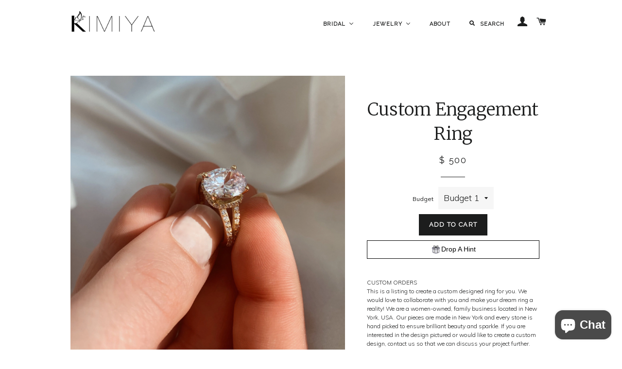

--- FILE ---
content_type: text/html; charset=utf-8
request_url: https://www.kimiyadesigns.com/products/custom-engagement-ring-13
body_size: 27423
content:
<!doctype html>
<!--[if lt IE 7]><html class="no-js lt-ie9 lt-ie8 lt-ie7" lang="en"> <![endif]-->
<!--[if IE 7]><html class="no-js lt-ie9 lt-ie8" lang="en"> <![endif]-->
<!--[if IE 8]><html class="no-js lt-ie9" lang="en"> <![endif]-->
<!--[if IE 9 ]><html class="ie9 no-js"> <![endif]-->
<!--[if (gt IE 9)|!(IE)]><!--> <html class="no-js"> <!--<![endif]-->
<head>
  
  <!-- Google tag (gtag.js) -->
<script async src="https://www.googletagmanager.com/gtag/js?id=G-MFPSXC5FQE"></script>
<script>
  window.dataLayer = window.dataLayer || [];
  function gtag(){dataLayer.push(arguments);}
  gtag('js', new Date());

  gtag('config', 'G-MFPSXC5FQE');
</script>

  <meta name="facebook-domain-verification" content="eulaylwvya8cg0zdo8lbdm1l5008iv" />
  
  <!-- Meta Pixel Code -->
<script>
  !function(f,b,e,v,n,t,s)
  {if(f.fbq)return;n=f.fbq=function(){n.callMethod?
  n.callMethod.apply(n,arguments):n.queue.push(arguments)};
  if(!f._fbq)f._fbq=n;n.push=n;n.loaded=!0;n.version='2.0';
  n.queue=[];t=b.createElement(e);t.async=!0;
  t.src=v;s=b.getElementsByTagName(e)[0];
  s.parentNode.insertBefore(t,s)}(window, document,'script',
  'https://connect.facebook.net/en_US/fbevents.js');
  fbq('init', '702999374075524');
  fbq('track', 'PageView');
</script>
<noscript><img height="1" width="1" style="display:none"
  src="https://www.facebook.com/tr?id=702999374075524&ev=PageView&noscript=1"
/></noscript>
<!-- End Meta Pixel Code -->

  <!-- Basic page needs ================================================== -->
  <meta charset="utf-8">
  <meta http-equiv="X-UA-Compatible" content="IE=edge,chrome=1">

  
  <link rel="shortcut icon" href="//www.kimiyadesigns.com/cdn/shop/t/40/assets/favicon.png?v=155353663687517521021720796930" type="image/png" />
  

  <!-- Title and description ================================================== -->
  <title>
  Custom Engagement Ring &ndash; Kimiya
  </title>

  
  <meta name="description" content="CUSTOM ORDERSThis is a listing to create a custom designed ring for you. We would love to collaborate with you and make your dream ring a reality! We are a women-owned, family business located in New York, USA. Our pieces are made in New York and every stone is hand picked to ensure brilliant beauty and sparkle. If you">
  

  <!-- Helpers ================================================== -->
  <!-- /snippets/social-meta-tags.liquid -->


  <meta property="og:type" content="product">
  <meta property="og:title" content="Custom Engagement Ring">
  <meta property="og:url" content="https://www.kimiyadesigns.com/products/custom-engagement-ring-13">
  <meta property="og:description" content="
CUSTOM ORDERSThis is a listing to create a custom designed ring for you. We would love to collaborate with you and make your dream ring a reality! We are a women-owned, family business located in New York, USA. Our pieces are made in New York and every stone is hand picked to ensure brilliant beauty and sparkle. If you are interested in the design pictured or would like to create a custom design, contact us so that we can discuss your project further.
BUDGETSWe list different budgets to illustrate that we can work in different ranges depending what you’re comfortable with. Rings can be tailored to you by adjusting design elements including but not limited to stone type, carat size, metal and side stones. Final ring design may differ from listing pictured depending on your design choices and budget.
BEGIN YOUR DESIGNIf you are interested in the design pictured or would like to create a custom design, contact us so that we can discuss your project further.">
  
    <meta property="og:image" content="http://www.kimiyadesigns.com/cdn/shop/products/IMG_3697_copy-min_copy_grande.jpg?v=1583443130">
    <meta property="og:image:secure_url" content="https://www.kimiyadesigns.com/cdn/shop/products/IMG_3697_copy-min_copy_grande.jpg?v=1583443130">
  
    <meta property="og:image" content="http://www.kimiyadesigns.com/cdn/shop/products/Kimiya_Designs_37_grande.jpg?v=1583443130">
    <meta property="og:image:secure_url" content="https://www.kimiyadesigns.com/cdn/shop/products/Kimiya_Designs_37_grande.jpg?v=1583443130">
  
    <meta property="og:image" content="http://www.kimiyadesigns.com/cdn/shop/products/Kimiya_Designs_26_grande.jpg?v=1583443130">
    <meta property="og:image:secure_url" content="https://www.kimiyadesigns.com/cdn/shop/products/Kimiya_Designs_26_grande.jpg?v=1583443130">
  
  <meta property="og:price:amount" content="500.00">
  <meta property="og:price:currency" content="USD">

<meta property="og:site_name" content="Kimiya">



  <meta name="twitter:card" content="summary">



  <meta name="twitter:title" content="Custom Engagement Ring">
  <meta name="twitter:description" content="
CUSTOM ORDERSThis is a listing to create a custom designed ring for you. We would love to collaborate with you and make your dream ring a reality! We are a women-owned, family business located in New">
  <meta name="twitter:image" content="https://www.kimiyadesigns.com/cdn/shop/products/Kimiya_Designs_26_large.jpg?v=1583443130">
  <meta name="twitter:image:width" content="480">
  <meta name="twitter:image:height" content="480">


  <link rel="canonical" href="https://www.kimiyadesigns.com/products/custom-engagement-ring-13">
  <meta name="viewport" content="width=device-width,initial-scale=1,shrink-to-fit=no">
  <meta name="theme-color" content="#1c1d1d">

  <!-- CSS ================================================== -->
  <link href="//www.kimiyadesigns.com/cdn/shop/t/40/assets/timber.scss.css?v=57808279847435859021720797170" rel="stylesheet" type="text/css" media="all" />
  <link href="//www.kimiyadesigns.com/cdn/shop/t/40/assets/theme.scss.css?v=45095733046979193651720797170" rel="stylesheet" type="text/css" media="all" />
  




  <!-- Geoblock outside of U.S. -->
 <!--<link rel="stylesheet" href="https://widgets.quadpay.com/geo-hide-widget.css" />-->
  
  <!-- Header hook for plugins ================================================== -->
  <script>window.performance && window.performance.mark && window.performance.mark('shopify.content_for_header.start');</script><meta name="google-site-verification" content="drVdozpBJ07ErXW9mpMACS-R734YfaZ00VMn7VuSMJw">
<meta name="facebook-domain-verification" content="9vfv4edix7vb1jahiz1ut8xq4k38zc">
<meta id="shopify-digital-wallet" name="shopify-digital-wallet" content="/12028964/digital_wallets/dialog">
<meta name="shopify-checkout-api-token" content="5c3cb3c495006556ebcca38e8e66ab9b">
<link rel="alternate" hreflang="x-default" href="https://www.kimiyadesigns.com/products/custom-engagement-ring-13">
<link rel="alternate" hreflang="en" href="https://www.kimiyadesigns.com/products/custom-engagement-ring-13">
<link rel="alternate" hreflang="en-AU" href="https://www.kimiyadesigns.com/en-au/products/custom-engagement-ring-13">
<link rel="alternate" hreflang="en-CA" href="https://www.kimiyadesigns.com/en-ca/products/custom-engagement-ring-13">
<link rel="alternate" hreflang="en-GB" href="https://www.kimiyadesigns.com/en-gb/products/custom-engagement-ring-13">
<link rel="alternate" type="application/json+oembed" href="https://www.kimiyadesigns.com/products/custom-engagement-ring-13.oembed">
<script async="async" src="/checkouts/internal/preloads.js?locale=en-US"></script>
<link rel="preconnect" href="https://shop.app" crossorigin="anonymous">
<script async="async" src="https://shop.app/checkouts/internal/preloads.js?locale=en-US&shop_id=12028964" crossorigin="anonymous"></script>
<script id="apple-pay-shop-capabilities" type="application/json">{"shopId":12028964,"countryCode":"US","currencyCode":"USD","merchantCapabilities":["supports3DS"],"merchantId":"gid:\/\/shopify\/Shop\/12028964","merchantName":"Kimiya","requiredBillingContactFields":["postalAddress","email","phone"],"requiredShippingContactFields":["postalAddress","email","phone"],"shippingType":"shipping","supportedNetworks":["visa","masterCard","amex","discover","elo","jcb"],"total":{"type":"pending","label":"Kimiya","amount":"1.00"},"shopifyPaymentsEnabled":true,"supportsSubscriptions":true}</script>
<script id="shopify-features" type="application/json">{"accessToken":"5c3cb3c495006556ebcca38e8e66ab9b","betas":["rich-media-storefront-analytics"],"domain":"www.kimiyadesigns.com","predictiveSearch":true,"shopId":12028964,"locale":"en"}</script>
<script>var Shopify = Shopify || {};
Shopify.shop = "kimiya-jewelers.myshopify.com";
Shopify.locale = "en";
Shopify.currency = {"active":"USD","rate":"1.0"};
Shopify.country = "US";
Shopify.theme = {"name":"Copy of GOOD COPY 7.12.24","id":169782542649,"schema_name":null,"schema_version":null,"theme_store_id":null,"role":"main"};
Shopify.theme.handle = "null";
Shopify.theme.style = {"id":null,"handle":null};
Shopify.cdnHost = "www.kimiyadesigns.com/cdn";
Shopify.routes = Shopify.routes || {};
Shopify.routes.root = "/";</script>
<script type="module">!function(o){(o.Shopify=o.Shopify||{}).modules=!0}(window);</script>
<script>!function(o){function n(){var o=[];function n(){o.push(Array.prototype.slice.apply(arguments))}return n.q=o,n}var t=o.Shopify=o.Shopify||{};t.loadFeatures=n(),t.autoloadFeatures=n()}(window);</script>
<script>
  window.ShopifyPay = window.ShopifyPay || {};
  window.ShopifyPay.apiHost = "shop.app\/pay";
  window.ShopifyPay.redirectState = null;
</script>
<script id="shop-js-analytics" type="application/json">{"pageType":"product"}</script>
<script defer="defer" async type="module" src="//www.kimiyadesigns.com/cdn/shopifycloud/shop-js/modules/v2/client.init-shop-cart-sync_BT-GjEfc.en.esm.js"></script>
<script defer="defer" async type="module" src="//www.kimiyadesigns.com/cdn/shopifycloud/shop-js/modules/v2/chunk.common_D58fp_Oc.esm.js"></script>
<script defer="defer" async type="module" src="//www.kimiyadesigns.com/cdn/shopifycloud/shop-js/modules/v2/chunk.modal_xMitdFEc.esm.js"></script>
<script type="module">
  await import("//www.kimiyadesigns.com/cdn/shopifycloud/shop-js/modules/v2/client.init-shop-cart-sync_BT-GjEfc.en.esm.js");
await import("//www.kimiyadesigns.com/cdn/shopifycloud/shop-js/modules/v2/chunk.common_D58fp_Oc.esm.js");
await import("//www.kimiyadesigns.com/cdn/shopifycloud/shop-js/modules/v2/chunk.modal_xMitdFEc.esm.js");

  window.Shopify.SignInWithShop?.initShopCartSync?.({"fedCMEnabled":true,"windoidEnabled":true});

</script>
<script>
  window.Shopify = window.Shopify || {};
  if (!window.Shopify.featureAssets) window.Shopify.featureAssets = {};
  window.Shopify.featureAssets['shop-js'] = {"shop-cart-sync":["modules/v2/client.shop-cart-sync_DZOKe7Ll.en.esm.js","modules/v2/chunk.common_D58fp_Oc.esm.js","modules/v2/chunk.modal_xMitdFEc.esm.js"],"init-fed-cm":["modules/v2/client.init-fed-cm_B6oLuCjv.en.esm.js","modules/v2/chunk.common_D58fp_Oc.esm.js","modules/v2/chunk.modal_xMitdFEc.esm.js"],"shop-cash-offers":["modules/v2/client.shop-cash-offers_D2sdYoxE.en.esm.js","modules/v2/chunk.common_D58fp_Oc.esm.js","modules/v2/chunk.modal_xMitdFEc.esm.js"],"shop-login-button":["modules/v2/client.shop-login-button_QeVjl5Y3.en.esm.js","modules/v2/chunk.common_D58fp_Oc.esm.js","modules/v2/chunk.modal_xMitdFEc.esm.js"],"pay-button":["modules/v2/client.pay-button_DXTOsIq6.en.esm.js","modules/v2/chunk.common_D58fp_Oc.esm.js","modules/v2/chunk.modal_xMitdFEc.esm.js"],"shop-button":["modules/v2/client.shop-button_DQZHx9pm.en.esm.js","modules/v2/chunk.common_D58fp_Oc.esm.js","modules/v2/chunk.modal_xMitdFEc.esm.js"],"avatar":["modules/v2/client.avatar_BTnouDA3.en.esm.js"],"init-windoid":["modules/v2/client.init-windoid_CR1B-cfM.en.esm.js","modules/v2/chunk.common_D58fp_Oc.esm.js","modules/v2/chunk.modal_xMitdFEc.esm.js"],"init-shop-for-new-customer-accounts":["modules/v2/client.init-shop-for-new-customer-accounts_C_vY_xzh.en.esm.js","modules/v2/client.shop-login-button_QeVjl5Y3.en.esm.js","modules/v2/chunk.common_D58fp_Oc.esm.js","modules/v2/chunk.modal_xMitdFEc.esm.js"],"init-shop-email-lookup-coordinator":["modules/v2/client.init-shop-email-lookup-coordinator_BI7n9ZSv.en.esm.js","modules/v2/chunk.common_D58fp_Oc.esm.js","modules/v2/chunk.modal_xMitdFEc.esm.js"],"init-shop-cart-sync":["modules/v2/client.init-shop-cart-sync_BT-GjEfc.en.esm.js","modules/v2/chunk.common_D58fp_Oc.esm.js","modules/v2/chunk.modal_xMitdFEc.esm.js"],"shop-toast-manager":["modules/v2/client.shop-toast-manager_DiYdP3xc.en.esm.js","modules/v2/chunk.common_D58fp_Oc.esm.js","modules/v2/chunk.modal_xMitdFEc.esm.js"],"init-customer-accounts":["modules/v2/client.init-customer-accounts_D9ZNqS-Q.en.esm.js","modules/v2/client.shop-login-button_QeVjl5Y3.en.esm.js","modules/v2/chunk.common_D58fp_Oc.esm.js","modules/v2/chunk.modal_xMitdFEc.esm.js"],"init-customer-accounts-sign-up":["modules/v2/client.init-customer-accounts-sign-up_iGw4briv.en.esm.js","modules/v2/client.shop-login-button_QeVjl5Y3.en.esm.js","modules/v2/chunk.common_D58fp_Oc.esm.js","modules/v2/chunk.modal_xMitdFEc.esm.js"],"shop-follow-button":["modules/v2/client.shop-follow-button_CqMgW2wH.en.esm.js","modules/v2/chunk.common_D58fp_Oc.esm.js","modules/v2/chunk.modal_xMitdFEc.esm.js"],"checkout-modal":["modules/v2/client.checkout-modal_xHeaAweL.en.esm.js","modules/v2/chunk.common_D58fp_Oc.esm.js","modules/v2/chunk.modal_xMitdFEc.esm.js"],"shop-login":["modules/v2/client.shop-login_D91U-Q7h.en.esm.js","modules/v2/chunk.common_D58fp_Oc.esm.js","modules/v2/chunk.modal_xMitdFEc.esm.js"],"lead-capture":["modules/v2/client.lead-capture_BJmE1dJe.en.esm.js","modules/v2/chunk.common_D58fp_Oc.esm.js","modules/v2/chunk.modal_xMitdFEc.esm.js"],"payment-terms":["modules/v2/client.payment-terms_Ci9AEqFq.en.esm.js","modules/v2/chunk.common_D58fp_Oc.esm.js","modules/v2/chunk.modal_xMitdFEc.esm.js"]};
</script>
<script>(function() {
  var isLoaded = false;
  function asyncLoad() {
    if (isLoaded) return;
    isLoaded = true;
    var urls = ["\/\/www.powr.io\/powr.js?powr-token=kimiya-jewelers.myshopify.com\u0026external-type=shopify\u0026shop=kimiya-jewelers.myshopify.com","https:\/\/drop-a-hint.fly.dev\/script.js?shop=kimiya-jewelers.myshopify.com","https:\/\/www.kimiyadesigns.com\/apps\/giraffly-gdpr\/gdpr-d55e99b134d6c4c51a0c089b3efa2fbe5cf8064a.js?shop=kimiya-jewelers.myshopify.com","https:\/\/chimpstatic.com\/mcjs-connected\/js\/users\/281e998d30e82c13f9e3e28ce\/56ad3b7bddd81b4b8ff5e2fdb.js?shop=kimiya-jewelers.myshopify.com"];
    for (var i = 0; i < urls.length; i++) {
      var s = document.createElement('script');
      s.type = 'text/javascript';
      s.async = true;
      s.src = urls[i];
      var x = document.getElementsByTagName('script')[0];
      x.parentNode.insertBefore(s, x);
    }
  };
  if(window.attachEvent) {
    window.attachEvent('onload', asyncLoad);
  } else {
    window.addEventListener('load', asyncLoad, false);
  }
})();</script>
<script id="__st">var __st={"a":12028964,"offset":-18000,"reqid":"4c42dc15-23b3-4f07-9dda-9bb31396d065-1769104899","pageurl":"www.kimiyadesigns.com\/products\/custom-engagement-ring-13","u":"018901fb793e","p":"product","rtyp":"product","rid":4532704903277};</script>
<script>window.ShopifyPaypalV4VisibilityTracking = true;</script>
<script id="captcha-bootstrap">!function(){'use strict';const t='contact',e='account',n='new_comment',o=[[t,t],['blogs',n],['comments',n],[t,'customer']],c=[[e,'customer_login'],[e,'guest_login'],[e,'recover_customer_password'],[e,'create_customer']],r=t=>t.map((([t,e])=>`form[action*='/${t}']:not([data-nocaptcha='true']) input[name='form_type'][value='${e}']`)).join(','),a=t=>()=>t?[...document.querySelectorAll(t)].map((t=>t.form)):[];function s(){const t=[...o],e=r(t);return a(e)}const i='password',u='form_key',d=['recaptcha-v3-token','g-recaptcha-response','h-captcha-response',i],f=()=>{try{return window.sessionStorage}catch{return}},m='__shopify_v',_=t=>t.elements[u];function p(t,e,n=!1){try{const o=window.sessionStorage,c=JSON.parse(o.getItem(e)),{data:r}=function(t){const{data:e,action:n}=t;return t[m]||n?{data:e,action:n}:{data:t,action:n}}(c);for(const[e,n]of Object.entries(r))t.elements[e]&&(t.elements[e].value=n);n&&o.removeItem(e)}catch(o){console.error('form repopulation failed',{error:o})}}const l='form_type',E='cptcha';function T(t){t.dataset[E]=!0}const w=window,h=w.document,L='Shopify',v='ce_forms',y='captcha';let A=!1;((t,e)=>{const n=(g='f06e6c50-85a8-45c8-87d0-21a2b65856fe',I='https://cdn.shopify.com/shopifycloud/storefront-forms-hcaptcha/ce_storefront_forms_captcha_hcaptcha.v1.5.2.iife.js',D={infoText:'Protected by hCaptcha',privacyText:'Privacy',termsText:'Terms'},(t,e,n)=>{const o=w[L][v],c=o.bindForm;if(c)return c(t,g,e,D).then(n);var r;o.q.push([[t,g,e,D],n]),r=I,A||(h.body.append(Object.assign(h.createElement('script'),{id:'captcha-provider',async:!0,src:r})),A=!0)});var g,I,D;w[L]=w[L]||{},w[L][v]=w[L][v]||{},w[L][v].q=[],w[L][y]=w[L][y]||{},w[L][y].protect=function(t,e){n(t,void 0,e),T(t)},Object.freeze(w[L][y]),function(t,e,n,w,h,L){const[v,y,A,g]=function(t,e,n){const i=e?o:[],u=t?c:[],d=[...i,...u],f=r(d),m=r(i),_=r(d.filter((([t,e])=>n.includes(e))));return[a(f),a(m),a(_),s()]}(w,h,L),I=t=>{const e=t.target;return e instanceof HTMLFormElement?e:e&&e.form},D=t=>v().includes(t);t.addEventListener('submit',(t=>{const e=I(t);if(!e)return;const n=D(e)&&!e.dataset.hcaptchaBound&&!e.dataset.recaptchaBound,o=_(e),c=g().includes(e)&&(!o||!o.value);(n||c)&&t.preventDefault(),c&&!n&&(function(t){try{if(!f())return;!function(t){const e=f();if(!e)return;const n=_(t);if(!n)return;const o=n.value;o&&e.removeItem(o)}(t);const e=Array.from(Array(32),(()=>Math.random().toString(36)[2])).join('');!function(t,e){_(t)||t.append(Object.assign(document.createElement('input'),{type:'hidden',name:u})),t.elements[u].value=e}(t,e),function(t,e){const n=f();if(!n)return;const o=[...t.querySelectorAll(`input[type='${i}']`)].map((({name:t})=>t)),c=[...d,...o],r={};for(const[a,s]of new FormData(t).entries())c.includes(a)||(r[a]=s);n.setItem(e,JSON.stringify({[m]:1,action:t.action,data:r}))}(t,e)}catch(e){console.error('failed to persist form',e)}}(e),e.submit())}));const S=(t,e)=>{t&&!t.dataset[E]&&(n(t,e.some((e=>e===t))),T(t))};for(const o of['focusin','change'])t.addEventListener(o,(t=>{const e=I(t);D(e)&&S(e,y())}));const B=e.get('form_key'),M=e.get(l),P=B&&M;t.addEventListener('DOMContentLoaded',(()=>{const t=y();if(P)for(const e of t)e.elements[l].value===M&&p(e,B);[...new Set([...A(),...v().filter((t=>'true'===t.dataset.shopifyCaptcha))])].forEach((e=>S(e,t)))}))}(h,new URLSearchParams(w.location.search),n,t,e,['guest_login'])})(!0,!0)}();</script>
<script integrity="sha256-4kQ18oKyAcykRKYeNunJcIwy7WH5gtpwJnB7kiuLZ1E=" data-source-attribution="shopify.loadfeatures" defer="defer" src="//www.kimiyadesigns.com/cdn/shopifycloud/storefront/assets/storefront/load_feature-a0a9edcb.js" crossorigin="anonymous"></script>
<script crossorigin="anonymous" defer="defer" src="//www.kimiyadesigns.com/cdn/shopifycloud/storefront/assets/shopify_pay/storefront-65b4c6d7.js?v=20250812"></script>
<script data-source-attribution="shopify.dynamic_checkout.dynamic.init">var Shopify=Shopify||{};Shopify.PaymentButton=Shopify.PaymentButton||{isStorefrontPortableWallets:!0,init:function(){window.Shopify.PaymentButton.init=function(){};var t=document.createElement("script");t.src="https://www.kimiyadesigns.com/cdn/shopifycloud/portable-wallets/latest/portable-wallets.en.js",t.type="module",document.head.appendChild(t)}};
</script>
<script data-source-attribution="shopify.dynamic_checkout.buyer_consent">
  function portableWalletsHideBuyerConsent(e){var t=document.getElementById("shopify-buyer-consent"),n=document.getElementById("shopify-subscription-policy-button");t&&n&&(t.classList.add("hidden"),t.setAttribute("aria-hidden","true"),n.removeEventListener("click",e))}function portableWalletsShowBuyerConsent(e){var t=document.getElementById("shopify-buyer-consent"),n=document.getElementById("shopify-subscription-policy-button");t&&n&&(t.classList.remove("hidden"),t.removeAttribute("aria-hidden"),n.addEventListener("click",e))}window.Shopify?.PaymentButton&&(window.Shopify.PaymentButton.hideBuyerConsent=portableWalletsHideBuyerConsent,window.Shopify.PaymentButton.showBuyerConsent=portableWalletsShowBuyerConsent);
</script>
<script data-source-attribution="shopify.dynamic_checkout.cart.bootstrap">document.addEventListener("DOMContentLoaded",(function(){function t(){return document.querySelector("shopify-accelerated-checkout-cart, shopify-accelerated-checkout")}if(t())Shopify.PaymentButton.init();else{new MutationObserver((function(e,n){t()&&(Shopify.PaymentButton.init(),n.disconnect())})).observe(document.body,{childList:!0,subtree:!0})}}));
</script>
<link id="shopify-accelerated-checkout-styles" rel="stylesheet" media="screen" href="https://www.kimiyadesigns.com/cdn/shopifycloud/portable-wallets/latest/accelerated-checkout-backwards-compat.css" crossorigin="anonymous">
<style id="shopify-accelerated-checkout-cart">
        #shopify-buyer-consent {
  margin-top: 1em;
  display: inline-block;
  width: 100%;
}

#shopify-buyer-consent.hidden {
  display: none;
}

#shopify-subscription-policy-button {
  background: none;
  border: none;
  padding: 0;
  text-decoration: underline;
  font-size: inherit;
  cursor: pointer;
}

#shopify-subscription-policy-button::before {
  box-shadow: none;
}

      </style>

<script>window.performance && window.performance.mark && window.performance.mark('shopify.content_for_header.end');</script>
  <!-- /snippets/oldIE-js.liquid -->


<!--[if lt IE 9]>
<script src="//cdnjs.cloudflare.com/ajax/libs/html5shiv/3.7.2/html5shiv.min.js" type="text/javascript"></script>
<script src="//www.kimiyadesigns.com/cdn/shop/t/40/assets/respond.min.js?v=52248677837542619231720796930" type="text/javascript"></script>
<link href="//www.kimiyadesigns.com/cdn/shop/t/40/assets/respond-proxy.html" id="respond-proxy" rel="respond-proxy" />
<link href="//www.kimiyadesigns.com/search?q=86163852b6f5e484e870f83685bca112" id="respond-redirect" rel="respond-redirect" />
<script src="//www.kimiyadesigns.com/search?q=86163852b6f5e484e870f83685bca112" type="text/javascript"></script>
<![endif]-->


<!--[if (lte IE 9) ]><script src="//www.kimiyadesigns.com/cdn/shop/t/40/assets/match-media.min.js?v=159635276924582161481720796930" type="text/javascript"></script><![endif]-->


  <script src="//ajax.googleapis.com/ajax/libs/jquery/1.11.0/jquery.min.js" type="text/javascript"></script>
  <script src="//www.kimiyadesigns.com/cdn/shop/t/40/assets/modernizr.min.js?v=21391054748206432451720796930" type="text/javascript"></script>

  
  
  
  

  
  
  <link href="https://fonts.googleapis.com/css?family=Josefin+Sans:300" rel="stylesheet">
  
<link href="https://fonts.googleapis.com/css?family=Merriweather:300" rel="stylesheet">
  
  <link href="https://fonts.googleapis.com/css?family=Muli:300,400" rel="stylesheet">
  
  <link href="https://fonts.googleapis.com/css?family=Raleway" rel="stylesheet">
  
<!-- BEGIN app block: shopify://apps/buddha-mega-menu-navigation/blocks/megamenu/dbb4ce56-bf86-4830-9b3d-16efbef51c6f -->
<script>
        var productImageAndPrice = [],
            collectionImages = [],
            articleImages = [],
            mmLivIcons = false,
            mmFlipClock = false,
            mmFixesUseJquery = false,
            mmNumMMI = 4,
            mmSchemaTranslation = {},
            mmMenuStrings =  {"menuStrings":{"default":{"Bridal":"Bridal","Salt & Pepper Engagement Rings":"Salt & Pepper Engagement Rings","Wedding Bands":"Wedding Bands","Bridal Gifts":"Bridal Gifts","Custom Engagement Rings":"Custom Engagement Rings","Custom Wedding Bands":"Custom Wedding Bands","Jewelry":"Jewelry","Precious Gemstone Collection":"Precious Gemstone Collection","Name Jewelry":"Name Jewelry","Name Necklaces":"Name Necklaces","Name Rings":"Name Rings","Name Earrings":"Name Earrings","Name Bracelets":"Name Bracelets","Name Anklets":"Name Anklets","Men's Name Jewelry":"Men's Name Jewelry","All":"All","Photo Pendants":"Photo Pendants","Kimiya Collection":"Kimiya Collection","Necklaces":"Necklaces","Rings":"Rings","Earrings":"Earrings","Bracelets":"Bracelets","Anklets":"Anklets","Body Jewelry":"Body Jewelry","Butterfly Jewelry":"Butterfly Jewelry","About":"About","Search":"Search"}},"additional":{"default":{}}} ,
            mmShopLocale = "en",
            mmShopLocaleCollectionsRoute = "/collections",
            mmSchemaDesignJSON = [{"action":"menu-select","value":"mm-automatic"},{"action":"design","setting":"font_family","value":"Default"},{"action":"design","setting":"font_size","value":"13px"},{"action":"design","setting":"text_color","value":"#222222"},{"action":"design","setting":"link_hover_color","value":"#0da19a"},{"action":"design","setting":"link_color","value":"#4e4e4e"},{"action":"design","setting":"background_hover_color","value":"#f9f9f9"},{"action":"design","setting":"background_color","value":"#ffffff"},{"action":"design","setting":"price_color","value":"#0da19a"},{"action":"design","setting":"contact_right_btn_text_color","value":"#ffffff"},{"action":"design","setting":"contact_right_btn_bg_color","value":"#3A3A3A"},{"action":"design","setting":"contact_left_bg_color","value":"#3A3A3A"},{"action":"design","setting":"contact_left_alt_color","value":"#CCCCCC"},{"action":"design","setting":"contact_left_text_color","value":"#f1f1f0"},{"action":"design","setting":"addtocart_enable","value":"true"},{"action":"design","setting":"addtocart_text_color","value":"#333333"},{"action":"design","setting":"addtocart_background_color","value":"#ffffff"},{"action":"design","setting":"addtocart_text_hover_color","value":"#ffffff"},{"action":"design","setting":"addtocart_background_hover_color","value":"#0da19a"},{"action":"design","setting":"countdown_color","value":"#ffffff"},{"action":"design","setting":"countdown_background_color","value":"#333333"},{"action":"design","setting":"vertical_font_family","value":"Default"},{"action":"design","setting":"vertical_font_size","value":"13px"},{"action":"design","setting":"vertical_text_color","value":"#ffffff"},{"action":"design","setting":"vertical_link_color","value":"#ffffff"},{"action":"design","setting":"vertical_link_hover_color","value":"#ffffff"},{"action":"design","setting":"vertical_price_color","value":"#ffffff"},{"action":"design","setting":"vertical_contact_right_btn_text_color","value":"#ffffff"},{"action":"design","setting":"vertical_addtocart_enable","value":"true"},{"action":"design","setting":"vertical_addtocart_text_color","value":"#ffffff"},{"action":"design","setting":"vertical_countdown_color","value":"#ffffff"},{"action":"design","setting":"vertical_countdown_background_color","value":"#333333"},{"action":"design","setting":"vertical_background_color","value":"#017b86"},{"action":"design","setting":"vertical_addtocart_background_color","value":"#333333"},{"action":"design","setting":"vertical_contact_right_btn_bg_color","value":"#333333"},{"action":"design","setting":"vertical_contact_left_alt_color","value":"#333333"}],
            mmDomChangeSkipUl = "",
            buddhaMegaMenuShop = "kimiya-jewelers.myshopify.com",
            mmWireframeCompression = "0",
            mmExtensionAssetUrl = "https://cdn.shopify.com/extensions/019abe06-4a3f-7763-88da-170e1b54169b/mega-menu-151/assets/";var bestSellersHTML = '';var newestProductsHTML = '';/* get link lists api */
        var linkLists={"main-menu" : {"title":"Main menu", "items":["/","/pages/about-us","/search",]},"footer" : {"title":"Footer menu", "items":["/pages/about-us","https://www.kimiyadesigns.com/pages/custom-designs","/pages/repairs-services-and-design","/pages/shipping","/pages/return-policy","/pages/faqs","/pages/contact","/pages/privacy-policy","/pages/terms-of-service",]},"about-kimiya" : {"title":"About Kimiya", "items":["/pages/about-us","/pages/custom-designs","/pages/repairs-services-and-design",]},"customer-care" : {"title":"Customer Care", "items":["/pages/shipping","/pages/return-policy","/pages/faqs",]},"contact-us" : {"title":"Contact Us", "items":["/pages/contact",]},"header-menu" : {"title":"Header Menu", "items":["/","/pages/about-us","/search",]},"gift-wrapping" : {"title":"Gift Wrapping", "items":["/products/gift-wrapping",]},"customer-account-main-menu" : {"title":"Customer account main menu", "items":["/","https://account.kimiyadesigns.com/orders?locale=en&amp;region_country=US",]},};/*ENDPARSE*/

        

        /* set product prices *//* get the collection images *//* get the article images *//* customer fixes */
        var mmThemeFixesBeforeInit = function(){ customMenuUls=".header__menu-items,nav,ul"; /* generic mobile menu toggle translate effect */ document.addEventListener("toggleSubmenu", function (e) { var pc = document.querySelector("#PageContainer"); var mm = document.querySelector("#MobileNav"); if (pc && mm && typeof e.mmMobileHeight != "undefined"){ var pcStyle = pc.getAttribute("style"); if (pcStyle && pcStyle.indexOf("translate3d") != -1) { pc.style.transform = "translate3d(0px, "+ e.mmMobileHeight +"px, 0px)"; } } }); mmAddStyle(" .header__icons {z-index: 1003;} "); if (document.querySelectorAll(".sf-menu-links,ul.sf-nav").length == 2) { customMenuUls=".sf-menu-links,ul.sf-nav"; mmHorizontalMenus="ul.sf-nav"; mmVerticalMenus=".sf-menu-links"; mmAddStyle("@media screen and (min-width:1280px) { .sf-header__desktop {display: block !important;} }"); } if (document.querySelector(".mobile-menu__content>ul")) { mmDisableVisibleCheck=true; mmVerticalMenus=".mobile-menu__content>ul"; } window.mmLoadFunction = function(){ var num = 15; var intv = setInterval(function(){ var m = document.querySelector("#megamenu_level__1"); if (m && m.matches(".vertical-mega-menu")) reinitMenus("#megamenu_level__1"); if (num--==0) clearInterval(intv); },300); }; if (document.readyState !== "loading") { mmLoadFunction(); } else { document.removeEventListener("DOMContentLoaded", mmLoadFunction); document.addEventListener("DOMContentLoaded", mmLoadFunction); } }; var mmThemeFixesBefore = function(){ window.buddhaFilterLiElements = function(liElements){ var elements = []; for (var i=0; i<liElements.length; i++) { if (liElements[i].querySelector("[href=\"/cart\"],[href=\"/account/login\"]") == null) { elements.push(liElements[i]); } } return elements; }; if (tempMenuObject.u.matches("#mobile_menu, #velaMegamenu .nav, #SiteNav, #siteNav")) { tempMenuObject.liItems = buddhaFilterLiElements(mmNot(tempMenuObject.u.children, ".search_container,.site-nav__item_cart", true)); } else if (tempMenuObject.u.matches(".main_nav .nav .menu")) { var numMenusApplied = 0, numMenusAppliedSticky = 0; mmForEach(document, ".main_nav .nav .menu", function(el){ if (el.closest(".sticky_nav") == null) { if (el.querySelector(".buddha-menu-item")) { numMenusApplied++; } } else { if (el.querySelector(".buddha-menu-item")) { numMenusAppliedSticky++; } } }); if (((tempMenuObject.u.closest(".sticky_nav")) && (numMenusAppliedSticky < 1)) || ((tempMenuObject.u.closest(".sticky_nav")) && (numMenusApplied < 1))) { tempMenuObject.liItems = buddhaFilterLiElements(mmNot(tempMenuObject.u.children, ".search_container,.site-nav__item_cart")); } } else if (tempMenuObject.u.matches("#mobile-menu:not(.mm-menu)") && tempMenuObject.u.querySelector(".hamburger,.shifter-handle") == null) { tempMenuObject.liItems = buddhaFilterLiElements(tempMenuObject.u.children); } else if (tempMenuObject.u.matches("#accessibleNav") && tempMenuObject.u.closest("#topnav2") == null) { tempMenuObject.liItems = buddhaFilterLiElements(mmNot(tempMenuObject.u.children, ".customer-navlink")); } else if (tempMenuObject.u.matches("#megamenu_level__1")) { tempMenuObject.liClasses = "level_1__item"; tempMenuObject.aClasses = "level_1__link"; tempMenuObject.liItems = buddhaFilterLiElements(tempMenuObject.u.children); } else if (tempMenuObject.u.matches(".mobile-nav__items")) { tempMenuObject.liClasses = "mobile-nav__item"; tempMenuObject.aClasses = "mobile-nav__link"; tempMenuObject.liItems = buddhaFilterLiElements(tempMenuObject.u.children); } else if (tempMenuObject.u.matches("#NavDrawer > .mobile-nav") && document.querySelector(".mobile-nav>.buddha-menu-item") == null ) { tempMenuObject.liClasses = "mobile-nav__item"; tempMenuObject.aClasses = "mobile-nav__link"; tempMenuObject.liItems = buddhaFilterLiElements(mmNot(tempMenuObject.u.children, ".mobile-nav__search")); } else if (tempMenuObject.u.matches(".mobile-nav-wrapper > .mobile-nav")) { tempMenuObject.liClasses = "mobile-nav__item border-bottom"; tempMenuObject.aClasses = "mobile-nav__link"; tempMenuObject.liItems = buddhaFilterLiElements(mmNot(tempMenuObject.u.children, ".mobile-nav__search")); } else if (tempMenuObject.u.matches("#nav .mm-panel .mm-listview")) { tempMenuObject.liItems = buddhaFilterLiElements(tempMenuObject.u.children); var firstMmPanel = true; mmForEach(document, "#nav>.mm-panels>.mm-panel", function(el){ if (firstMmPanel) { firstMmPanel = false; el.classList.remove("mm-hidden"); el.classList.remove("mm-subopened"); } else { el.parentElement.removeChild(el); } }); } else if (tempMenuObject.u.matches(".SidebarMenu__Nav--primary")) { tempMenuObject.liClasses = "Collapsible"; tempMenuObject.aClasses = "Collapsible__Button Heading u-h6"; tempMenuObject.liItems = buddhaFilterLiElements(tempMenuObject.u.children); } else if (tempMenuObject.u.matches(".mm_menus_ul")) { tempMenuObject.liClasses = "ets_menu_item"; tempMenuObject.aClasses = "mm-nowrap"; tempMenuObject.liItems = buddhaFilterLiElements(tempMenuObject.u.children); mmAddStyle(" .horizontal-mega-menu > .buddha-menu-item > a {white-space: nowrap;} ", "mmThemeCStyle"); } else if (tempMenuObject.u.matches("#accordion")) { tempMenuObject.liClasses = ""; tempMenuObject.aClasses = ""; tempMenuObject.liItems = tempMenuObject.u.children; } else if (tempMenuObject.u.matches(".mobile-menu__panel:first-child .mobile-menu__nav")) { tempMenuObject.liClasses = "mobile-menu__nav-item"; tempMenuObject.aClasses = "mobile-menu__nav-link"; tempMenuObject.liItems = tempMenuObject.u.children; } else if (tempMenuObject.u.matches("#nt_menu_id")) { tempMenuObject.liClasses = "menu-item type_simple"; tempMenuObject.aClasses = "lh__1 flex al_center pr"; tempMenuObject.liItems = tempMenuObject.u.children; } else if (tempMenuObject.u.matches("#menu_mb_cat")) { tempMenuObject.liClasses = "menu-item type_simple"; tempMenuObject.aClasses = ""; tempMenuObject.liItems = tempMenuObject.u.children; } else if (tempMenuObject.u.matches("#menu_mb_ul")) { tempMenuObject.liClasses = "menu-item only_icon_false"; tempMenuObject.aClasses = ""; tempMenuObject.liItems = mmNot(tempMenuObject.u.children, "#customer_login_link,#customer_register_link,#item_mb_help", true); mmAddStyle(" #menu_mb_ul.vertical-mega-menu li.buddha-menu-item>a {display: flex !important;} #menu_mb_ul.vertical-mega-menu li.buddha-menu-item>a>.mm-title {padding: 0 !important;} ", "mmThemeStyle"); } else if (tempMenuObject.u.matches(".header__inline-menu > .list-menu")) { tempMenuObject.liClasses = ""; tempMenuObject.aClasses = "header__menu-item list-menu__item link focus-inset"; tempMenuObject.liItems = tempMenuObject.u.children; } else if (tempMenuObject.u.matches(".menu-drawer__navigation>.list-menu")) { tempMenuObject.liClasses = ""; tempMenuObject.aClasses = "menu-drawer__menu-item list-menu__item link link--text focus-inset"; tempMenuObject.liItems = tempMenuObject.u.children; } else if (tempMenuObject.u.matches(".header__menu-items")) { tempMenuObject.liClasses = "navbar-item header__item has-mega-menu"; tempMenuObject.aClasses = "navbar-link header__link"; tempMenuObject.liItems = tempMenuObject.u.children; mmAddStyle(" .horizontal-mega-menu .buddha-menu-item>a:after{content: none;} .horizontal-mega-menu>li>a{padding-right:10px !important;} .horizontal-mega-menu>li:not(.buddha-menu-item) {display: none !important;} ", "mmThemeStyle"); } else if (tempMenuObject.u.matches(".header__navigation")) { tempMenuObject.liClasses = "header__nav-item"; tempMenuObject.aClasses = ""; tempMenuObject.liItems = tempMenuObject.u.children; } else if (tempMenuObject.u.matches(".slide-nav")) { mmVerticalMenus=".slide-nav"; tempMenuObject.liClasses = "slide-nav__item"; tempMenuObject.aClasses = "slide-nav__link"; tempMenuObject.liItems = tempMenuObject.u.children; } else if (tempMenuObject.u.matches(".header__links-list")) { tempMenuObject.liClasses = ""; tempMenuObject.aClasses = ""; tempMenuObject.liItems = tempMenuObject.u.children; mmAddStyle(".header__left,.header__links {overflow: visible !important; }"); } else if (tempMenuObject.u.matches("#menu-main-navigation,#menu-mobile-nav,#t4s-menu-drawer")) { tempMenuObject.liClasses = ""; tempMenuObject.aClasses = ""; tempMenuObject.liItems = tempMenuObject.u.children; } else if (tempMenuObject.u.matches(".nav-desktop:first-child > .nav-desktop__tier-1")) { tempMenuObject.liClasses = "nav-desktop__tier-1-item"; tempMenuObject.aClasses = "nav-desktop__tier-1-link"; tempMenuObject.liItems = tempMenuObject.u.children; } else if (tempMenuObject.u.matches(".mobile-nav") && tempMenuObject.u.querySelector(".appear-animation.appear-delay-2") != null) { tempMenuObject.liClasses = "mobile-nav__item appear-animation appear-delay-3"; tempMenuObject.aClasses = "mobile-nav__link"; tempMenuObject.liItems = mmNot(tempMenuObject.u.children, "a[href*=account],.mobile-nav__spacer", true); } else if (tempMenuObject.u.matches("nav > .list-menu")) { tempMenuObject.liClasses = ""; tempMenuObject.aClasses = "header__menu-item list-menu__item link link--text focus-inset"; tempMenuObject.liItems = tempMenuObject.u.children; } else if (tempMenuObject.u.matches(".site-navigation>.navmenu")) { tempMenuObject.liClasses = "navmenu-item navmenu-basic__item"; tempMenuObject.aClasses = "navmenu-link navmenu-link-depth-1"; tempMenuObject.liItems = tempMenuObject.u.children; } else if (tempMenuObject.u.matches("nav>.site-navigation")) { tempMenuObject.liClasses = "site-nav__item site-nav__expanded-item site-nav--has-dropdown site-nav__dropdown-li--first-level"; tempMenuObject.aClasses = "site-nav__link site-nav__link--underline site-nav__link--has-dropdown"; tempMenuObject.liItems = tempMenuObject.u.children; } else if (tempMenuObject.u.matches("nav>.js-accordion-mobile-nav")) { tempMenuObject.liClasses = "js-accordion-header c-accordion__header"; tempMenuObject.aClasses = "js-accordion-link c-accordion__link"; tempMenuObject.liItems = mmNot(tempMenuObject.u.children, ".mobile-menu__item"); } else if (tempMenuObject.u.matches(".sf-menu-links")) { tempMenuObject.liClasses = "list-none"; tempMenuObject.aClasses = "block px-4 py-3"; tempMenuObject.liItems = tempMenuObject.u.children; } else if (tempMenuObject.u.matches(".sf-nav")) { tempMenuObject.liClasses = "sf-menu-item list-none sf-menu-item--no-mega sf-menu-item-parent"; tempMenuObject.aClasses = "block px-4 py-5 flex items-center sf__parent-item"; tempMenuObject.liItems = tempMenuObject.u.children; } else if (tempMenuObject.u.matches(".main-nav:not(.topnav)") && tempMenuObject.u.children.length>2) { tempMenuObject.liClasses = "main-nav__tier-1-item"; tempMenuObject.aClasses = "main-nav__tier-1-link"; tempMenuObject.liItems = tempMenuObject.u.children; } else if (tempMenuObject.u.matches(".mobile-nav") && tempMenuObject.u.querySelector(".mobile-nav__item") != null && document.querySelector(".mobile-nav .buddha-menu-item")==null) { tempMenuObject.liClasses = "mobile-nav__item"; tempMenuObject.aClasses = "mobile-nav__link"; tempMenuObject.liItems = tempMenuObject.u.children; } else if (tempMenuObject.u.matches("#t4s-nav-ul")) { tempMenuObject.liClasses = "t4s-type__mega menu-width__cus t4s-menu-item has--children menu-has__offsets"; tempMenuObject.aClasses = "t4s-lh-1 t4s-d-flex t4s-align-items-center t4s-pr"; tempMenuObject.liItems = tempMenuObject.u.children; } else if (tempMenuObject.u.matches("#menu-mb__ul")) { tempMenuObject.liClasses = "t4s-menu-item t4s-item-level-0"; tempMenuObject.aClasses = ""; tempMenuObject.liItems = mmNot(tempMenuObject.u.children, "#item_mb_wis,#item_mb_sea,#item_mb_acc,#item_mb_help"); } else if (tempMenuObject.u.matches(".navbar-nav")) { tempMenuObject.liClasses = "nav-item"; tempMenuObject.aClasses = "nav-link list-menu__item"; tempMenuObject.liItems = tempMenuObject.u.children; } else if (tempMenuObject.u.matches(".navbar-nav-sidebar")) { tempMenuObject.liClasses = "nav-item sidemenu-animation sidemenu-animation-delay-2"; tempMenuObject.aClasses = "list-menu__item"; tempMenuObject.liItems = tempMenuObject.u.children; } else if (tempMenuObject.u.matches(".mobile-menu__content>ul")) { tempMenuObject.liClasses = ""; tempMenuObject.aClasses = ""; tempMenuObject.liItems = tempMenuObject.u.children; mmAddStyle(" .vertical-mega-menu>li{padding:10px !important;} .vertical-mega-menu>li:not(.buddha-menu-item) {display: none !important;} "); } else if (tempMenuObject.u.matches("#offcanvas-menu-nav")) { tempMenuObject.liClasses = "nav-item"; tempMenuObject.aClasses = "nav-link"; tempMenuObject.liItems = tempMenuObject.u.children; } else if (tempMenuObject.u.matches(".main__navigation")) { tempMenuObject.liClasses = "nav__link__holder"; tempMenuObject.aClasses = ""; tempMenuObject.liItems = tempMenuObject.u.children; } else if (tempMenuObject.u.matches(".mobile__navigation")) { tempMenuObject.liClasses = "nav__link__holder"; tempMenuObject.aClasses = ""; tempMenuObject.liItems = mmNot(tempMenuObject.u.children, ".mobile__navigation__footer"); mmAddStyle(" .vertical-mega-menu>li{padding:10px !important;} "); } if (tempMenuObject.liItems) { tempMenuObject.skipCheck = true; tempMenuObject.forceMenu = true; } /* try to find li and a classes for requested menu if they are not set */ if (tempMenuObject.skipCheck == true) { var _links=[]; var keys = Object.keys(linkLists); for (var i=0; i<keys.length; i++) { if (selectedMenu == keys[i]) { _links = linkLists[keys[i]].items; break; } } mmForEachChild(tempMenuObject.u, "LI", function(li){ var href = null; var a = li.querySelector("a"); if (a) href = a.getAttribute("href"); if (href == null || (href != null && (href.substr(0,1) == "#" || href==""))){ var a2 = li.querySelector((!!document.documentMode) ? "* + a" : "a:nth-child(2)"); if (a2) { href = a2.getAttribute("href"); a = a2; } } if (href == null || (href != null && (href.substr(0,1) == "#" || href==""))) { var a2 = li.querySelector("a>a"); if (a2) { href = a2.getAttribute("href"); a = a2; } } /* stil no matching href, search all children a for a matching href */ if (href == null || (href != null && (href.substr(0,1) == "#" || href==""))) { var a2 = li.querySelectorAll("a[href]"); for (var i=0; i<a2.length; i++) { var href2 = a2[i].getAttribute("href"); if (_links[tempMenuObject.elementFits] != undefined && href2 == _links[tempMenuObject.elementFits]) { href = href2; a = a2[i]; break; } } } if (_links[tempMenuObject.elementFits] != undefined && href == _links[tempMenuObject.elementFits]) { if (tempMenuObject.liClasses == undefined) { tempMenuObject.liClasses = ""; } tempMenuObject.liClasses = concatClasses(li.getAttribute("class"), tempMenuObject.liClasses); if (tempMenuObject.aClasses == undefined) { tempMenuObject.aClasses = ""; } if (a) tempMenuObject.aClasses = concatClasses(a.getAttribute("class"), tempMenuObject.aClasses); tempMenuObject.elementFits++; } else if (tempMenuObject.elementFits > 0 && tempMenuObject.elementFits != _links.length) { tempMenuObject.elementFits = 0; if (href == _links[0]) { tempMenuObject.elementFits = 1; } } }); } }; 
        

        var mmWireframe = {"html" : "<li class=\"buddha-menu-item\" itemId=\"GfeRD\"  ><a data-href=\"no-link\" href=\"javascript:void(0);\" aria-label=\"Bridal\" data-no-instant=\"\" onclick=\"return toggleSubmenu(this);\"  ><span class=\"mm-title\">Bridal</span><i class=\"mm-arrow mm-angle-down\" aria-hidden=\"true\"></i><span class=\"toggle-menu-btn\" style=\"display:none;\" title=\"Toggle menu\" onclick=\"return toggleSubmenu(this)\"><span class=\"mm-arrow-icon\"><span class=\"bar-one\"></span><span class=\"bar-two\"></span></span></span></a><ul class=\"mm-submenu tree  small mm-last-level\"><li data-href=\"/collections/salt-pepper-engagement-rings\" href=\"/collections/salt-pepper-engagement-rings\" aria-label=\"Salt & Pepper Engagement Rings\" data-no-instant=\"\" onclick=\"mmGoToPage(this, event); return false;\"  ><a data-href=\"/collections/salt-pepper-engagement-rings\" href=\"/collections/salt-pepper-engagement-rings\" aria-label=\"Salt & Pepper Engagement Rings\" data-no-instant=\"\" onclick=\"mmGoToPage(this, event); return false;\"  ><span class=\"mm-title\">Salt & Pepper Engagement Rings</span></a></li><li data-href=\"/collections/wedding-band\" href=\"/collections/wedding-band\" aria-label=\"Wedding Bands\" data-no-instant=\"\" onclick=\"mmGoToPage(this, event); return false;\"  ><a data-href=\"/collections/wedding-band\" href=\"/collections/wedding-band\" aria-label=\"Wedding Bands\" data-no-instant=\"\" onclick=\"mmGoToPage(this, event); return false;\"  ><span class=\"mm-title\">Wedding Bands</span></a></li><li data-href=\"/collections/bridal-gifts\" href=\"/collections/bridal-gifts\" aria-label=\"Bridal Gifts\" data-no-instant=\"\" onclick=\"mmGoToPage(this, event); return false;\"  ><a data-href=\"/collections/bridal-gifts\" href=\"/collections/bridal-gifts\" aria-label=\"Bridal Gifts\" data-no-instant=\"\" onclick=\"mmGoToPage(this, event); return false;\"  ><span class=\"mm-title\">Bridal Gifts</span></a></li><li data-href=\"/collections/engagement-rings\" href=\"/collections/engagement-rings\" aria-label=\"Custom Engagement Rings\" data-no-instant=\"\" onclick=\"mmGoToPage(this, event); return false;\"  ><a data-href=\"/collections/engagement-rings\" href=\"/collections/engagement-rings\" aria-label=\"Custom Engagement Rings\" data-no-instant=\"\" onclick=\"mmGoToPage(this, event); return false;\"  ><span class=\"mm-title\">Custom Engagement Rings</span></a></li><li data-href=\"/collections/custom-wedding-bands\" href=\"/collections/custom-wedding-bands\" aria-label=\"Custom Wedding Bands\" data-no-instant=\"\" onclick=\"mmGoToPage(this, event); return false;\"  ><a data-href=\"/collections/custom-wedding-bands\" href=\"/collections/custom-wedding-bands\" aria-label=\"Custom Wedding Bands\" data-no-instant=\"\" onclick=\"mmGoToPage(this, event); return false;\"  ><span class=\"mm-title\">Custom Wedding Bands</span></a></li></ul></li><li class=\"buddha-menu-item\" itemId=\"oDEa3\"  ><a data-href=\"no-link\" href=\"javascript:void(0);\" aria-label=\"Jewelry\" data-no-instant=\"\" onclick=\"return toggleSubmenu(this);\"  ><span class=\"mm-title\">Jewelry</span><i class=\"mm-arrow mm-angle-down\" aria-hidden=\"true\"></i><span class=\"toggle-menu-btn\" style=\"display:none;\" title=\"Toggle menu\" onclick=\"return toggleSubmenu(this)\"><span class=\"mm-arrow-icon\"><span class=\"bar-one\"></span><span class=\"bar-two\"></span></span></span></a><ul class=\"mm-submenu tree  small \"><li data-href=\"/collections/precious-gemstone-collection\" href=\"/collections/precious-gemstone-collection\" aria-label=\"Precious Gemstone Collection\" data-no-instant=\"\" onclick=\"mmGoToPage(this, event); return false;\"  ><a data-href=\"/collections/precious-gemstone-collection\" href=\"/collections/precious-gemstone-collection\" aria-label=\"Precious Gemstone Collection\" data-no-instant=\"\" onclick=\"mmGoToPage(this, event); return false;\"  ><span class=\"mm-title\">Precious Gemstone Collection</span></a></li><li data-href=\"no-link\" href=\"javascript:void(0);\" aria-label=\"Name Jewelry\" data-no-instant=\"\" onclick=\"return toggleSubmenu(this);\"  ><a data-href=\"no-link\" href=\"javascript:void(0);\" aria-label=\"Name Jewelry\" data-no-instant=\"\" onclick=\"return toggleSubmenu(this);\"  ><span class=\"mm-title\">Name Jewelry</span><i class=\"mm-arrow mm-angle-down\" aria-hidden=\"true\"></i><span class=\"toggle-menu-btn\" style=\"display:none;\" title=\"Toggle menu\" onclick=\"return toggleSubmenu(this)\"><span class=\"mm-arrow-icon\"><span class=\"bar-one\"></span><span class=\"bar-two\"></span></span></span></a><ul class=\"mm-submenu tree  small mm-last-level\"><li data-href=\"/collections/nameplates-name-necklaces\" href=\"/collections/nameplates-name-necklaces\" aria-label=\"Name Necklaces\" data-no-instant=\"\" onclick=\"mmGoToPage(this, event); return false;\"  ><a data-href=\"/collections/nameplates-name-necklaces\" href=\"/collections/nameplates-name-necklaces\" aria-label=\"Name Necklaces\" data-no-instant=\"\" onclick=\"mmGoToPage(this, event); return false;\"  ><span class=\"mm-title\">Name Necklaces</span></a></li><li data-href=\"/collections/name-rings\" href=\"/collections/name-rings\" aria-label=\"Name Rings\" data-no-instant=\"\" onclick=\"mmGoToPage(this, event); return false;\"  ><a data-href=\"/collections/name-rings\" href=\"/collections/name-rings\" aria-label=\"Name Rings\" data-no-instant=\"\" onclick=\"mmGoToPage(this, event); return false;\"  ><span class=\"mm-title\">Name Rings</span></a></li><li data-href=\"/collections/name-and-monogram-earrings\" href=\"/collections/name-and-monogram-earrings\" aria-label=\"Name Earrings\" data-no-instant=\"\" onclick=\"mmGoToPage(this, event); return false;\"  ><a data-href=\"/collections/name-and-monogram-earrings\" href=\"/collections/name-and-monogram-earrings\" aria-label=\"Name Earrings\" data-no-instant=\"\" onclick=\"mmGoToPage(this, event); return false;\"  ><span class=\"mm-title\">Name Earrings</span></a></li><li data-href=\"/collections/name-and-monogram-bracelets\" href=\"/collections/name-and-monogram-bracelets\" aria-label=\"Name Bracelets\" data-no-instant=\"\" onclick=\"mmGoToPage(this, event); return false;\"  ><a data-href=\"/collections/name-and-monogram-bracelets\" href=\"/collections/name-and-monogram-bracelets\" aria-label=\"Name Bracelets\" data-no-instant=\"\" onclick=\"mmGoToPage(this, event); return false;\"  ><span class=\"mm-title\">Name Bracelets</span></a></li><li data-href=\"/collections/name-anklets\" href=\"/collections/name-anklets\" aria-label=\"Name Anklets\" data-no-instant=\"\" onclick=\"mmGoToPage(this, event); return false;\"  ><a data-href=\"/collections/name-anklets\" href=\"/collections/name-anklets\" aria-label=\"Name Anklets\" data-no-instant=\"\" onclick=\"mmGoToPage(this, event); return false;\"  ><span class=\"mm-title\">Name Anklets</span></a></li><li data-href=\"/collections/mens-monogram-jewelry\" href=\"/collections/mens-monogram-jewelry\" aria-label=\"Men's Name Jewelry\" data-no-instant=\"\" onclick=\"mmGoToPage(this, event); return false;\"  ><a data-href=\"/collections/mens-monogram-jewelry\" href=\"/collections/mens-monogram-jewelry\" aria-label=\"Men's Name Jewelry\" data-no-instant=\"\" onclick=\"mmGoToPage(this, event); return false;\"  ><span class=\"mm-title\">Men's Name Jewelry</span></a></li><li data-href=\"/collections/name-and-monogram-jewelry\" href=\"/collections/name-and-monogram-jewelry\" aria-label=\"All\" data-no-instant=\"\" onclick=\"mmGoToPage(this, event); return false;\"  ><a data-href=\"/collections/name-and-monogram-jewelry\" href=\"/collections/name-and-monogram-jewelry\" aria-label=\"All\" data-no-instant=\"\" onclick=\"mmGoToPage(this, event); return false;\"  ><span class=\"mm-title\">All</span></a></li></ul></li><li data-href=\"/collections/photo-pendants\" href=\"/collections/photo-pendants\" aria-label=\"Photo Pendants\" data-no-instant=\"\" onclick=\"mmGoToPage(this, event); return false;\"  ><a data-href=\"/collections/photo-pendants\" href=\"/collections/photo-pendants\" aria-label=\"Photo Pendants\" data-no-instant=\"\" onclick=\"mmGoToPage(this, event); return false;\"  ><span class=\"mm-title\">Photo Pendants</span></a></li><li data-href=\"no-link\" href=\"javascript:void(0);\" aria-label=\"Kimiya Collection\" data-no-instant=\"\" onclick=\"return toggleSubmenu(this);\"  ><a data-href=\"no-link\" href=\"javascript:void(0);\" aria-label=\"Kimiya Collection\" data-no-instant=\"\" onclick=\"return toggleSubmenu(this);\"  ><span class=\"mm-title\">Kimiya Collection</span><i class=\"mm-arrow mm-angle-down\" aria-hidden=\"true\"></i><span class=\"toggle-menu-btn\" style=\"display:none;\" title=\"Toggle menu\" onclick=\"return toggleSubmenu(this)\"><span class=\"mm-arrow-icon\"><span class=\"bar-one\"></span><span class=\"bar-two\"></span></span></span></a><ul class=\"mm-submenu tree  small mm-last-level\"><li data-href=\"/collections/kimiya-collection-necklaces\" href=\"/collections/kimiya-collection-necklaces\" aria-label=\"Necklaces\" data-no-instant=\"\" onclick=\"mmGoToPage(this, event); return false;\"  ><a data-href=\"/collections/kimiya-collection-necklaces\" href=\"/collections/kimiya-collection-necklaces\" aria-label=\"Necklaces\" data-no-instant=\"\" onclick=\"mmGoToPage(this, event); return false;\"  ><span class=\"mm-title\">Necklaces</span></a></li><li data-href=\"/collections/rings\" href=\"/collections/rings\" aria-label=\"Rings\" data-no-instant=\"\" onclick=\"mmGoToPage(this, event); return false;\"  ><a data-href=\"/collections/rings\" href=\"/collections/rings\" aria-label=\"Rings\" data-no-instant=\"\" onclick=\"mmGoToPage(this, event); return false;\"  ><span class=\"mm-title\">Rings</span></a></li><li data-href=\"/collections/earrings\" href=\"/collections/earrings\" aria-label=\"Earrings\" data-no-instant=\"\" onclick=\"mmGoToPage(this, event); return false;\"  ><a data-href=\"/collections/earrings\" href=\"/collections/earrings\" aria-label=\"Earrings\" data-no-instant=\"\" onclick=\"mmGoToPage(this, event); return false;\"  ><span class=\"mm-title\">Earrings</span></a></li><li data-href=\"/collections/bracelets\" href=\"/collections/bracelets\" aria-label=\"Bracelets\" data-no-instant=\"\" onclick=\"mmGoToPage(this, event); return false;\"  ><a data-href=\"/collections/bracelets\" href=\"/collections/bracelets\" aria-label=\"Bracelets\" data-no-instant=\"\" onclick=\"mmGoToPage(this, event); return false;\"  ><span class=\"mm-title\">Bracelets</span></a></li><li data-href=\"/collections/anklets-foot-jewelry\" href=\"/collections/anklets-foot-jewelry\" aria-label=\"Anklets\" data-no-instant=\"\" onclick=\"mmGoToPage(this, event); return false;\"  ><a data-href=\"/collections/anklets-foot-jewelry\" href=\"/collections/anklets-foot-jewelry\" aria-label=\"Anklets\" data-no-instant=\"\" onclick=\"mmGoToPage(this, event); return false;\"  ><span class=\"mm-title\">Anklets</span></a></li><li data-href=\"/collections/body-jewelry\" href=\"/collections/body-jewelry\" aria-label=\"Body Jewelry\" data-no-instant=\"\" onclick=\"mmGoToPage(this, event); return false;\"  ><a data-href=\"/collections/body-jewelry\" href=\"/collections/body-jewelry\" aria-label=\"Body Jewelry\" data-no-instant=\"\" onclick=\"mmGoToPage(this, event); return false;\"  ><span class=\"mm-title\">Body Jewelry</span></a></li><li data-href=\"/collections/kimiya-collection\" href=\"/collections/kimiya-collection\" aria-label=\"All\" data-no-instant=\"\" onclick=\"mmGoToPage(this, event); return false;\"  ><a data-href=\"/collections/kimiya-collection\" href=\"/collections/kimiya-collection\" aria-label=\"All\" data-no-instant=\"\" onclick=\"mmGoToPage(this, event); return false;\"  ><span class=\"mm-title\">All</span></a></li></ul></li><li data-href=\"/collections/butterfly-jewelry\" href=\"/collections/butterfly-jewelry\" aria-label=\"Butterfly Jewelry\" data-no-instant=\"\" onclick=\"mmGoToPage(this, event); return false;\"  ><a data-href=\"/collections/butterfly-jewelry\" href=\"/collections/butterfly-jewelry\" aria-label=\"Butterfly Jewelry\" data-no-instant=\"\" onclick=\"mmGoToPage(this, event); return false;\"  ><span class=\"mm-title\">Butterfly Jewelry</span></a></li></ul></li><li class=\"buddha-menu-item\" itemId=\"R6ORK\"  ><a data-href=\"/pages/about-us\" href=\"/pages/about-us\" aria-label=\"About\" data-no-instant=\"\" onclick=\"mmGoToPage(this, event); return false;\"  ><span class=\"mm-title\">About</span></a></li><li class=\"buddha-menu-item\" itemId=\"ECQ7R\"  ><a data-href=\"/search\" href=\"/search\" aria-label=\"Search\" data-no-instant=\"\" onclick=\"mmGoToPage(this, event); return false;\"  ><i class=\"mm-icon static fa fa-search\" aria-hidden=\"true\"></i><span class=\"mm-title\">Search</span></a></li>" };

        function mmLoadJS(file, async = true) {
            let script = document.createElement("script");
            script.setAttribute("src", file);
            script.setAttribute("data-no-instant", "");
            script.setAttribute("type", "text/javascript");
            script.setAttribute("async", async);
            document.head.appendChild(script);
        }
        function mmLoadCSS(file) {  
            var style = document.createElement('link');
            style.href = file;
            style.type = 'text/css';
            style.rel = 'stylesheet';
            document.head.append(style); 
        }
              
        var mmDisableWhenResIsLowerThan = '';
        var mmLoadResources = (mmDisableWhenResIsLowerThan == '' || mmDisableWhenResIsLowerThan == 0 || (mmDisableWhenResIsLowerThan > 0 && window.innerWidth>=mmDisableWhenResIsLowerThan));
        if (mmLoadResources) {
            /* load resources via js injection */
            mmLoadJS("https://cdn.shopify.com/extensions/019abe06-4a3f-7763-88da-170e1b54169b/mega-menu-151/assets/buddha-megamenu.js");
            
            mmLoadCSS("https://cdn.shopify.com/extensions/019abe06-4a3f-7763-88da-170e1b54169b/mega-menu-151/assets/buddha-megamenu2.css");mmLoadCSS("https://cdn.shopify.com/extensions/019abe06-4a3f-7763-88da-170e1b54169b/mega-menu-151/assets/fontawesome.css");}
    </script><!-- HIDE ORIGINAL MENU --><style id="mmHideOriginalMenuStyle"> .header__inline-menu > .list-menu, #AccessibleNav, #SiteNav, .top_menu>ul, .site-nav, #siteNav, #nt_menu_id, .site-navigation>.navmenu,.sf-nav,.header__menu-items,#t4s-nav-ul,.main__navigation {visibility: hidden !important;} </style>
        <script>
            setTimeout(function(){
                var mmHideStyle  = document.querySelector("#mmHideOriginalMenuStyle");
                if (mmHideStyle) mmHideStyle.parentNode.removeChild(mmHideStyle);
            },10000);
        </script>
<!-- END app block --><!-- BEGIN app block: shopify://apps/also-bought/blocks/app-embed-block/b94b27b4-738d-4d92-9e60-43c22d1da3f2 --><script>
    window.codeblackbelt = window.codeblackbelt || {};
    window.codeblackbelt.shop = window.codeblackbelt.shop || 'kimiya-jewelers.myshopify.com';
    
        window.codeblackbelt.productId = 4532704903277;</script><script src="//cdn.codeblackbelt.com/widgets/also-bought/main.min.js?version=2026012213-0500" async></script>
<!-- END app block --><script src="https://cdn.shopify.com/extensions/e8878072-2f6b-4e89-8082-94b04320908d/inbox-1254/assets/inbox-chat-loader.js" type="text/javascript" defer="defer"></script>
<link href="https://monorail-edge.shopifysvc.com" rel="dns-prefetch">
<script>(function(){if ("sendBeacon" in navigator && "performance" in window) {try {var session_token_from_headers = performance.getEntriesByType('navigation')[0].serverTiming.find(x => x.name == '_s').description;} catch {var session_token_from_headers = undefined;}var session_cookie_matches = document.cookie.match(/_shopify_s=([^;]*)/);var session_token_from_cookie = session_cookie_matches && session_cookie_matches.length === 2 ? session_cookie_matches[1] : "";var session_token = session_token_from_headers || session_token_from_cookie || "";function handle_abandonment_event(e) {var entries = performance.getEntries().filter(function(entry) {return /monorail-edge.shopifysvc.com/.test(entry.name);});if (!window.abandonment_tracked && entries.length === 0) {window.abandonment_tracked = true;var currentMs = Date.now();var navigation_start = performance.timing.navigationStart;var payload = {shop_id: 12028964,url: window.location.href,navigation_start,duration: currentMs - navigation_start,session_token,page_type: "product"};window.navigator.sendBeacon("https://monorail-edge.shopifysvc.com/v1/produce", JSON.stringify({schema_id: "online_store_buyer_site_abandonment/1.1",payload: payload,metadata: {event_created_at_ms: currentMs,event_sent_at_ms: currentMs}}));}}window.addEventListener('pagehide', handle_abandonment_event);}}());</script>
<script id="web-pixels-manager-setup">(function e(e,d,r,n,o){if(void 0===o&&(o={}),!Boolean(null===(a=null===(i=window.Shopify)||void 0===i?void 0:i.analytics)||void 0===a?void 0:a.replayQueue)){var i,a;window.Shopify=window.Shopify||{};var t=window.Shopify;t.analytics=t.analytics||{};var s=t.analytics;s.replayQueue=[],s.publish=function(e,d,r){return s.replayQueue.push([e,d,r]),!0};try{self.performance.mark("wpm:start")}catch(e){}var l=function(){var e={modern:/Edge?\/(1{2}[4-9]|1[2-9]\d|[2-9]\d{2}|\d{4,})\.\d+(\.\d+|)|Firefox\/(1{2}[4-9]|1[2-9]\d|[2-9]\d{2}|\d{4,})\.\d+(\.\d+|)|Chrom(ium|e)\/(9{2}|\d{3,})\.\d+(\.\d+|)|(Maci|X1{2}).+ Version\/(15\.\d+|(1[6-9]|[2-9]\d|\d{3,})\.\d+)([,.]\d+|)( \(\w+\)|)( Mobile\/\w+|) Safari\/|Chrome.+OPR\/(9{2}|\d{3,})\.\d+\.\d+|(CPU[ +]OS|iPhone[ +]OS|CPU[ +]iPhone|CPU IPhone OS|CPU iPad OS)[ +]+(15[._]\d+|(1[6-9]|[2-9]\d|\d{3,})[._]\d+)([._]\d+|)|Android:?[ /-](13[3-9]|1[4-9]\d|[2-9]\d{2}|\d{4,})(\.\d+|)(\.\d+|)|Android.+Firefox\/(13[5-9]|1[4-9]\d|[2-9]\d{2}|\d{4,})\.\d+(\.\d+|)|Android.+Chrom(ium|e)\/(13[3-9]|1[4-9]\d|[2-9]\d{2}|\d{4,})\.\d+(\.\d+|)|SamsungBrowser\/([2-9]\d|\d{3,})\.\d+/,legacy:/Edge?\/(1[6-9]|[2-9]\d|\d{3,})\.\d+(\.\d+|)|Firefox\/(5[4-9]|[6-9]\d|\d{3,})\.\d+(\.\d+|)|Chrom(ium|e)\/(5[1-9]|[6-9]\d|\d{3,})\.\d+(\.\d+|)([\d.]+$|.*Safari\/(?![\d.]+ Edge\/[\d.]+$))|(Maci|X1{2}).+ Version\/(10\.\d+|(1[1-9]|[2-9]\d|\d{3,})\.\d+)([,.]\d+|)( \(\w+\)|)( Mobile\/\w+|) Safari\/|Chrome.+OPR\/(3[89]|[4-9]\d|\d{3,})\.\d+\.\d+|(CPU[ +]OS|iPhone[ +]OS|CPU[ +]iPhone|CPU IPhone OS|CPU iPad OS)[ +]+(10[._]\d+|(1[1-9]|[2-9]\d|\d{3,})[._]\d+)([._]\d+|)|Android:?[ /-](13[3-9]|1[4-9]\d|[2-9]\d{2}|\d{4,})(\.\d+|)(\.\d+|)|Mobile Safari.+OPR\/([89]\d|\d{3,})\.\d+\.\d+|Android.+Firefox\/(13[5-9]|1[4-9]\d|[2-9]\d{2}|\d{4,})\.\d+(\.\d+|)|Android.+Chrom(ium|e)\/(13[3-9]|1[4-9]\d|[2-9]\d{2}|\d{4,})\.\d+(\.\d+|)|Android.+(UC? ?Browser|UCWEB|U3)[ /]?(15\.([5-9]|\d{2,})|(1[6-9]|[2-9]\d|\d{3,})\.\d+)\.\d+|SamsungBrowser\/(5\.\d+|([6-9]|\d{2,})\.\d+)|Android.+MQ{2}Browser\/(14(\.(9|\d{2,})|)|(1[5-9]|[2-9]\d|\d{3,})(\.\d+|))(\.\d+|)|K[Aa][Ii]OS\/(3\.\d+|([4-9]|\d{2,})\.\d+)(\.\d+|)/},d=e.modern,r=e.legacy,n=navigator.userAgent;return n.match(d)?"modern":n.match(r)?"legacy":"unknown"}(),u="modern"===l?"modern":"legacy",c=(null!=n?n:{modern:"",legacy:""})[u],f=function(e){return[e.baseUrl,"/wpm","/b",e.hashVersion,"modern"===e.buildTarget?"m":"l",".js"].join("")}({baseUrl:d,hashVersion:r,buildTarget:u}),m=function(e){var d=e.version,r=e.bundleTarget,n=e.surface,o=e.pageUrl,i=e.monorailEndpoint;return{emit:function(e){var a=e.status,t=e.errorMsg,s=(new Date).getTime(),l=JSON.stringify({metadata:{event_sent_at_ms:s},events:[{schema_id:"web_pixels_manager_load/3.1",payload:{version:d,bundle_target:r,page_url:o,status:a,surface:n,error_msg:t},metadata:{event_created_at_ms:s}}]});if(!i)return console&&console.warn&&console.warn("[Web Pixels Manager] No Monorail endpoint provided, skipping logging."),!1;try{return self.navigator.sendBeacon.bind(self.navigator)(i,l)}catch(e){}var u=new XMLHttpRequest;try{return u.open("POST",i,!0),u.setRequestHeader("Content-Type","text/plain"),u.send(l),!0}catch(e){return console&&console.warn&&console.warn("[Web Pixels Manager] Got an unhandled error while logging to Monorail."),!1}}}}({version:r,bundleTarget:l,surface:e.surface,pageUrl:self.location.href,monorailEndpoint:e.monorailEndpoint});try{o.browserTarget=l,function(e){var d=e.src,r=e.async,n=void 0===r||r,o=e.onload,i=e.onerror,a=e.sri,t=e.scriptDataAttributes,s=void 0===t?{}:t,l=document.createElement("script"),u=document.querySelector("head"),c=document.querySelector("body");if(l.async=n,l.src=d,a&&(l.integrity=a,l.crossOrigin="anonymous"),s)for(var f in s)if(Object.prototype.hasOwnProperty.call(s,f))try{l.dataset[f]=s[f]}catch(e){}if(o&&l.addEventListener("load",o),i&&l.addEventListener("error",i),u)u.appendChild(l);else{if(!c)throw new Error("Did not find a head or body element to append the script");c.appendChild(l)}}({src:f,async:!0,onload:function(){if(!function(){var e,d;return Boolean(null===(d=null===(e=window.Shopify)||void 0===e?void 0:e.analytics)||void 0===d?void 0:d.initialized)}()){var d=window.webPixelsManager.init(e)||void 0;if(d){var r=window.Shopify.analytics;r.replayQueue.forEach((function(e){var r=e[0],n=e[1],o=e[2];d.publishCustomEvent(r,n,o)})),r.replayQueue=[],r.publish=d.publishCustomEvent,r.visitor=d.visitor,r.initialized=!0}}},onerror:function(){return m.emit({status:"failed",errorMsg:"".concat(f," has failed to load")})},sri:function(e){var d=/^sha384-[A-Za-z0-9+/=]+$/;return"string"==typeof e&&d.test(e)}(c)?c:"",scriptDataAttributes:o}),m.emit({status:"loading"})}catch(e){m.emit({status:"failed",errorMsg:(null==e?void 0:e.message)||"Unknown error"})}}})({shopId: 12028964,storefrontBaseUrl: "https://www.kimiyadesigns.com",extensionsBaseUrl: "https://extensions.shopifycdn.com/cdn/shopifycloud/web-pixels-manager",monorailEndpoint: "https://monorail-edge.shopifysvc.com/unstable/produce_batch",surface: "storefront-renderer",enabledBetaFlags: ["2dca8a86"],webPixelsConfigList: [{"id":"875364665","configuration":"{\"config\":\"{\\\"pixel_id\\\":\\\"GT-WP5QS2Q\\\",\\\"target_country\\\":\\\"US\\\",\\\"gtag_events\\\":[{\\\"type\\\":\\\"purchase\\\",\\\"action_label\\\":\\\"MC-FNJ6X19K5T\\\"},{\\\"type\\\":\\\"page_view\\\",\\\"action_label\\\":\\\"MC-FNJ6X19K5T\\\"},{\\\"type\\\":\\\"view_item\\\",\\\"action_label\\\":\\\"MC-FNJ6X19K5T\\\"}],\\\"enable_monitoring_mode\\\":false}\"}","eventPayloadVersion":"v1","runtimeContext":"OPEN","scriptVersion":"b2a88bafab3e21179ed38636efcd8a93","type":"APP","apiClientId":1780363,"privacyPurposes":[],"dataSharingAdjustments":{"protectedCustomerApprovalScopes":["read_customer_address","read_customer_email","read_customer_name","read_customer_personal_data","read_customer_phone"]}},{"id":"410190137","configuration":"{\"pixel_id\":\"959896802524558\",\"pixel_type\":\"facebook_pixel\"}","eventPayloadVersion":"v1","runtimeContext":"OPEN","scriptVersion":"ca16bc87fe92b6042fbaa3acc2fbdaa6","type":"APP","apiClientId":2329312,"privacyPurposes":["ANALYTICS","MARKETING","SALE_OF_DATA"],"dataSharingAdjustments":{"protectedCustomerApprovalScopes":["read_customer_address","read_customer_email","read_customer_name","read_customer_personal_data","read_customer_phone"]}},{"id":"170590521","configuration":"{\"tagID\":\"2612436164789\"}","eventPayloadVersion":"v1","runtimeContext":"STRICT","scriptVersion":"18031546ee651571ed29edbe71a3550b","type":"APP","apiClientId":3009811,"privacyPurposes":["ANALYTICS","MARKETING","SALE_OF_DATA"],"dataSharingAdjustments":{"protectedCustomerApprovalScopes":["read_customer_address","read_customer_email","read_customer_name","read_customer_personal_data","read_customer_phone"]}},{"id":"106398009","eventPayloadVersion":"1","runtimeContext":"LAX","scriptVersion":"1","type":"CUSTOM","privacyPurposes":["ANALYTICS","MARKETING","SALE_OF_DATA"],"name":"Google Ads - Purchase Tracking"},{"id":"141132089","eventPayloadVersion":"v1","runtimeContext":"LAX","scriptVersion":"1","type":"CUSTOM","privacyPurposes":["MARKETING"],"name":"Meta pixel (migrated)"},{"id":"149356857","eventPayloadVersion":"v1","runtimeContext":"LAX","scriptVersion":"1","type":"CUSTOM","privacyPurposes":["ANALYTICS"],"name":"Google Analytics tag (migrated)"},{"id":"shopify-app-pixel","configuration":"{}","eventPayloadVersion":"v1","runtimeContext":"STRICT","scriptVersion":"0450","apiClientId":"shopify-pixel","type":"APP","privacyPurposes":["ANALYTICS","MARKETING"]},{"id":"shopify-custom-pixel","eventPayloadVersion":"v1","runtimeContext":"LAX","scriptVersion":"0450","apiClientId":"shopify-pixel","type":"CUSTOM","privacyPurposes":["ANALYTICS","MARKETING"]}],isMerchantRequest: false,initData: {"shop":{"name":"Kimiya","paymentSettings":{"currencyCode":"USD"},"myshopifyDomain":"kimiya-jewelers.myshopify.com","countryCode":"US","storefrontUrl":"https:\/\/www.kimiyadesigns.com"},"customer":null,"cart":null,"checkout":null,"productVariants":[{"price":{"amount":500.0,"currencyCode":"USD"},"product":{"title":"Custom Engagement Ring","vendor":"Kimiya Designs","id":"4532704903277","untranslatedTitle":"Custom Engagement Ring","url":"\/products\/custom-engagement-ring-13","type":"Custom Bridal"},"id":"32043462885485","image":{"src":"\/\/www.kimiyadesigns.com\/cdn\/shop\/products\/Kimiya_Designs_26.jpg?v=1583443130"},"sku":"","title":"Budget 1","untranslatedTitle":"Budget 1"},{"price":{"amount":1000.0,"currencyCode":"USD"},"product":{"title":"Custom Engagement Ring","vendor":"Kimiya Designs","id":"4532704903277","untranslatedTitle":"Custom Engagement Ring","url":"\/products\/custom-engagement-ring-13","type":"Custom Bridal"},"id":"32043462918253","image":{"src":"\/\/www.kimiyadesigns.com\/cdn\/shop\/products\/Kimiya_Designs_26.jpg?v=1583443130"},"sku":"","title":"Budget 2","untranslatedTitle":"Budget 2"},{"price":{"amount":1750.0,"currencyCode":"USD"},"product":{"title":"Custom Engagement Ring","vendor":"Kimiya Designs","id":"4532704903277","untranslatedTitle":"Custom Engagement Ring","url":"\/products\/custom-engagement-ring-13","type":"Custom Bridal"},"id":"32043462951021","image":{"src":"\/\/www.kimiyadesigns.com\/cdn\/shop\/products\/Kimiya_Designs_26.jpg?v=1583443130"},"sku":"","title":"Budget 3","untranslatedTitle":"Budget 3"},{"price":{"amount":2500.0,"currencyCode":"USD"},"product":{"title":"Custom Engagement Ring","vendor":"Kimiya Designs","id":"4532704903277","untranslatedTitle":"Custom Engagement Ring","url":"\/products\/custom-engagement-ring-13","type":"Custom Bridal"},"id":"32043462983789","image":{"src":"\/\/www.kimiyadesigns.com\/cdn\/shop\/products\/Kimiya_Designs_26.jpg?v=1583443130"},"sku":"","title":"Budget 4","untranslatedTitle":"Budget 4"},{"price":{"amount":5000.0,"currencyCode":"USD"},"product":{"title":"Custom Engagement Ring","vendor":"Kimiya Designs","id":"4532704903277","untranslatedTitle":"Custom Engagement Ring","url":"\/products\/custom-engagement-ring-13","type":"Custom Bridal"},"id":"32043463016557","image":{"src":"\/\/www.kimiyadesigns.com\/cdn\/shop\/products\/Kimiya_Designs_26.jpg?v=1583443130"},"sku":"","title":"Budget 5","untranslatedTitle":"Budget 5"},{"price":{"amount":9500.0,"currencyCode":"USD"},"product":{"title":"Custom Engagement Ring","vendor":"Kimiya Designs","id":"4532704903277","untranslatedTitle":"Custom Engagement Ring","url":"\/products\/custom-engagement-ring-13","type":"Custom Bridal"},"id":"32043463049325","image":{"src":"\/\/www.kimiyadesigns.com\/cdn\/shop\/products\/Kimiya_Designs_26.jpg?v=1583443130"},"sku":"","title":"Budget 6","untranslatedTitle":"Budget 6"}],"purchasingCompany":null},},"https://www.kimiyadesigns.com/cdn","fcfee988w5aeb613cpc8e4bc33m6693e112",{"modern":"","legacy":""},{"shopId":"12028964","storefrontBaseUrl":"https:\/\/www.kimiyadesigns.com","extensionBaseUrl":"https:\/\/extensions.shopifycdn.com\/cdn\/shopifycloud\/web-pixels-manager","surface":"storefront-renderer","enabledBetaFlags":"[\"2dca8a86\"]","isMerchantRequest":"false","hashVersion":"fcfee988w5aeb613cpc8e4bc33m6693e112","publish":"custom","events":"[[\"page_viewed\",{}],[\"product_viewed\",{\"productVariant\":{\"price\":{\"amount\":500.0,\"currencyCode\":\"USD\"},\"product\":{\"title\":\"Custom Engagement Ring\",\"vendor\":\"Kimiya Designs\",\"id\":\"4532704903277\",\"untranslatedTitle\":\"Custom Engagement Ring\",\"url\":\"\/products\/custom-engagement-ring-13\",\"type\":\"Custom Bridal\"},\"id\":\"32043462885485\",\"image\":{\"src\":\"\/\/www.kimiyadesigns.com\/cdn\/shop\/products\/Kimiya_Designs_26.jpg?v=1583443130\"},\"sku\":\"\",\"title\":\"Budget 1\",\"untranslatedTitle\":\"Budget 1\"}}]]"});</script><script>
  window.ShopifyAnalytics = window.ShopifyAnalytics || {};
  window.ShopifyAnalytics.meta = window.ShopifyAnalytics.meta || {};
  window.ShopifyAnalytics.meta.currency = 'USD';
  var meta = {"product":{"id":4532704903277,"gid":"gid:\/\/shopify\/Product\/4532704903277","vendor":"Kimiya Designs","type":"Custom Bridal","handle":"custom-engagement-ring-13","variants":[{"id":32043462885485,"price":50000,"name":"Custom Engagement Ring - Budget 1","public_title":"Budget 1","sku":""},{"id":32043462918253,"price":100000,"name":"Custom Engagement Ring - Budget 2","public_title":"Budget 2","sku":""},{"id":32043462951021,"price":175000,"name":"Custom Engagement Ring - Budget 3","public_title":"Budget 3","sku":""},{"id":32043462983789,"price":250000,"name":"Custom Engagement Ring - Budget 4","public_title":"Budget 4","sku":""},{"id":32043463016557,"price":500000,"name":"Custom Engagement Ring - Budget 5","public_title":"Budget 5","sku":""},{"id":32043463049325,"price":950000,"name":"Custom Engagement Ring - Budget 6","public_title":"Budget 6","sku":""}],"remote":false},"page":{"pageType":"product","resourceType":"product","resourceId":4532704903277,"requestId":"4c42dc15-23b3-4f07-9dda-9bb31396d065-1769104899"}};
  for (var attr in meta) {
    window.ShopifyAnalytics.meta[attr] = meta[attr];
  }
</script>
<script class="analytics">
  (function () {
    var customDocumentWrite = function(content) {
      var jquery = null;

      if (window.jQuery) {
        jquery = window.jQuery;
      } else if (window.Checkout && window.Checkout.$) {
        jquery = window.Checkout.$;
      }

      if (jquery) {
        jquery('body').append(content);
      }
    };

    var hasLoggedConversion = function(token) {
      if (token) {
        return document.cookie.indexOf('loggedConversion=' + token) !== -1;
      }
      return false;
    }

    var setCookieIfConversion = function(token) {
      if (token) {
        var twoMonthsFromNow = new Date(Date.now());
        twoMonthsFromNow.setMonth(twoMonthsFromNow.getMonth() + 2);

        document.cookie = 'loggedConversion=' + token + '; expires=' + twoMonthsFromNow;
      }
    }

    var trekkie = window.ShopifyAnalytics.lib = window.trekkie = window.trekkie || [];
    if (trekkie.integrations) {
      return;
    }
    trekkie.methods = [
      'identify',
      'page',
      'ready',
      'track',
      'trackForm',
      'trackLink'
    ];
    trekkie.factory = function(method) {
      return function() {
        var args = Array.prototype.slice.call(arguments);
        args.unshift(method);
        trekkie.push(args);
        return trekkie;
      };
    };
    for (var i = 0; i < trekkie.methods.length; i++) {
      var key = trekkie.methods[i];
      trekkie[key] = trekkie.factory(key);
    }
    trekkie.load = function(config) {
      trekkie.config = config || {};
      trekkie.config.initialDocumentCookie = document.cookie;
      var first = document.getElementsByTagName('script')[0];
      var script = document.createElement('script');
      script.type = 'text/javascript';
      script.onerror = function(e) {
        var scriptFallback = document.createElement('script');
        scriptFallback.type = 'text/javascript';
        scriptFallback.onerror = function(error) {
                var Monorail = {
      produce: function produce(monorailDomain, schemaId, payload) {
        var currentMs = new Date().getTime();
        var event = {
          schema_id: schemaId,
          payload: payload,
          metadata: {
            event_created_at_ms: currentMs,
            event_sent_at_ms: currentMs
          }
        };
        return Monorail.sendRequest("https://" + monorailDomain + "/v1/produce", JSON.stringify(event));
      },
      sendRequest: function sendRequest(endpointUrl, payload) {
        // Try the sendBeacon API
        if (window && window.navigator && typeof window.navigator.sendBeacon === 'function' && typeof window.Blob === 'function' && !Monorail.isIos12()) {
          var blobData = new window.Blob([payload], {
            type: 'text/plain'
          });

          if (window.navigator.sendBeacon(endpointUrl, blobData)) {
            return true;
          } // sendBeacon was not successful

        } // XHR beacon

        var xhr = new XMLHttpRequest();

        try {
          xhr.open('POST', endpointUrl);
          xhr.setRequestHeader('Content-Type', 'text/plain');
          xhr.send(payload);
        } catch (e) {
          console.log(e);
        }

        return false;
      },
      isIos12: function isIos12() {
        return window.navigator.userAgent.lastIndexOf('iPhone; CPU iPhone OS 12_') !== -1 || window.navigator.userAgent.lastIndexOf('iPad; CPU OS 12_') !== -1;
      }
    };
    Monorail.produce('monorail-edge.shopifysvc.com',
      'trekkie_storefront_load_errors/1.1',
      {shop_id: 12028964,
      theme_id: 169782542649,
      app_name: "storefront",
      context_url: window.location.href,
      source_url: "//www.kimiyadesigns.com/cdn/s/trekkie.storefront.46a754ac07d08c656eb845cfbf513dd9a18d4ced.min.js"});

        };
        scriptFallback.async = true;
        scriptFallback.src = '//www.kimiyadesigns.com/cdn/s/trekkie.storefront.46a754ac07d08c656eb845cfbf513dd9a18d4ced.min.js';
        first.parentNode.insertBefore(scriptFallback, first);
      };
      script.async = true;
      script.src = '//www.kimiyadesigns.com/cdn/s/trekkie.storefront.46a754ac07d08c656eb845cfbf513dd9a18d4ced.min.js';
      first.parentNode.insertBefore(script, first);
    };
    trekkie.load(
      {"Trekkie":{"appName":"storefront","development":false,"defaultAttributes":{"shopId":12028964,"isMerchantRequest":null,"themeId":169782542649,"themeCityHash":"11725701972998589575","contentLanguage":"en","currency":"USD","eventMetadataId":"5cecea31-bccb-450b-88b3-c9c2917c3844"},"isServerSideCookieWritingEnabled":true,"monorailRegion":"shop_domain","enabledBetaFlags":["65f19447"]},"Session Attribution":{},"S2S":{"facebookCapiEnabled":true,"source":"trekkie-storefront-renderer","apiClientId":580111}}
    );

    var loaded = false;
    trekkie.ready(function() {
      if (loaded) return;
      loaded = true;

      window.ShopifyAnalytics.lib = window.trekkie;

      var originalDocumentWrite = document.write;
      document.write = customDocumentWrite;
      try { window.ShopifyAnalytics.merchantGoogleAnalytics.call(this); } catch(error) {};
      document.write = originalDocumentWrite;

      window.ShopifyAnalytics.lib.page(null,{"pageType":"product","resourceType":"product","resourceId":4532704903277,"requestId":"4c42dc15-23b3-4f07-9dda-9bb31396d065-1769104899","shopifyEmitted":true});

      var match = window.location.pathname.match(/checkouts\/(.+)\/(thank_you|post_purchase)/)
      var token = match? match[1]: undefined;
      if (!hasLoggedConversion(token)) {
        setCookieIfConversion(token);
        window.ShopifyAnalytics.lib.track("Viewed Product",{"currency":"USD","variantId":32043462885485,"productId":4532704903277,"productGid":"gid:\/\/shopify\/Product\/4532704903277","name":"Custom Engagement Ring - Budget 1","price":"500.00","sku":"","brand":"Kimiya Designs","variant":"Budget 1","category":"Custom Bridal","nonInteraction":true,"remote":false},undefined,undefined,{"shopifyEmitted":true});
      window.ShopifyAnalytics.lib.track("monorail:\/\/trekkie_storefront_viewed_product\/1.1",{"currency":"USD","variantId":32043462885485,"productId":4532704903277,"productGid":"gid:\/\/shopify\/Product\/4532704903277","name":"Custom Engagement Ring - Budget 1","price":"500.00","sku":"","brand":"Kimiya Designs","variant":"Budget 1","category":"Custom Bridal","nonInteraction":true,"remote":false,"referer":"https:\/\/www.kimiyadesigns.com\/products\/custom-engagement-ring-13"});
      }
    });


        var eventsListenerScript = document.createElement('script');
        eventsListenerScript.async = true;
        eventsListenerScript.src = "//www.kimiyadesigns.com/cdn/shopifycloud/storefront/assets/shop_events_listener-3da45d37.js";
        document.getElementsByTagName('head')[0].appendChild(eventsListenerScript);

})();</script>
  <script>
  if (!window.ga || (window.ga && typeof window.ga !== 'function')) {
    window.ga = function ga() {
      (window.ga.q = window.ga.q || []).push(arguments);
      if (window.Shopify && window.Shopify.analytics && typeof window.Shopify.analytics.publish === 'function') {
        window.Shopify.analytics.publish("ga_stub_called", {}, {sendTo: "google_osp_migration"});
      }
      console.error("Shopify's Google Analytics stub called with:", Array.from(arguments), "\nSee https://help.shopify.com/manual/promoting-marketing/pixels/pixel-migration#google for more information.");
    };
    if (window.Shopify && window.Shopify.analytics && typeof window.Shopify.analytics.publish === 'function') {
      window.Shopify.analytics.publish("ga_stub_initialized", {}, {sendTo: "google_osp_migration"});
    }
  }
</script>
<script
  defer
  src="https://www.kimiyadesigns.com/cdn/shopifycloud/perf-kit/shopify-perf-kit-3.0.4.min.js"
  data-application="storefront-renderer"
  data-shop-id="12028964"
  data-render-region="gcp-us-central1"
  data-page-type="product"
  data-theme-instance-id="169782542649"
  data-theme-name=""
  data-theme-version=""
  data-monorail-region="shop_domain"
  data-resource-timing-sampling-rate="10"
  data-shs="true"
  data-shs-beacon="true"
  data-shs-export-with-fetch="true"
  data-shs-logs-sample-rate="1"
  data-shs-beacon-endpoint="https://www.kimiyadesigns.com/api/collect"
></script>
</head>


<body id="custom-engagement-ring" class="template-product">
  

  <div id="NavDrawer" class="drawer drawer--left">
    <div class="drawer__fixed-header">
      <div class="drawer__header">
        <div class="drawer__close drawer__close--left">
          <button type="button" class="icon-fallback-text drawer__close-button js-drawer-close">
            <span class="icon icon-x" aria-hidden="true"></span>
            <span class="fallback-text">Close menu</span>
          </button>
        </div>
      </div>
    </div>
    <div class="drawer__inner">

      

      

      <!-- begin mobile-nav -->
      <ul class="mobile-nav">
        
          
          
          
            <li class="mobile-nav__item">
              <div class="mobile-nav__has-sublist">
                <a href="/" class="mobile-nav__link" id="Label-shop">Shop</a>
                <div class="mobile-nav__toggle">
                  <button type="button" class="mobile-nav__toggle-btn icon-fallback-text" data-aria-controls="Linklist-shop">
                    <span class="icon-fallback-text mobile-nav__toggle-open">
                      <span class="icon icon-plus" aria-hidden="true"></span>
                      <span class="fallback-text">Expand submenu</span>
                    </span>
                    <span class="icon-fallback-text mobile-nav__toggle-close">
                      <span class="icon icon-minus" aria-hidden="true"></span>
                      <span class="fallback-text">Collapse submenu</span>
                    </span>
                  </button>
                </div>
              </div>
              <ul class="mobile-nav__sublist" id="Linklist-shop" aria-labelledby="Label-shop" role="navigation">
                
                  <li class="mobile-nav__item">
                    <a href="/collections/kimiya-collection" class="mobile-nav__link">Kimiya Collection</a>
                  </li>
                
                  <li class="mobile-nav__item">
                    <a href="/collections/entrance-collection" class="mobile-nav__link">Entrance Collection</a>
                  </li>
                
              </ul>
            </li>
          
        
          
          
          
            <li class="mobile-nav__item">
              <a href="/pages/about-us" class="mobile-nav__link">About</a>
            </li>
          
        
          
          
          
            <li class="mobile-nav__item">
              <a href="/search" class="mobile-nav__link">Search</a>
            </li>
          
        

        
        <li class="mobile-nav__spacer"></li>

        
        
          
            <li class="mobile-nav__item mobile-nav__item--secondary">
              <a href="/account/login" id="customer_login_link">Log In</a>
            </li>
            <li class="mobile-nav__item mobile-nav__item--secondary">
              <a href="/account/register" id="customer_register_link">Create Account</a>
            </li>
          
        
        
          <li class="mobile-nav__item mobile-nav__item--secondary"><a href="/pages/about-us">Our Story</a></li>
        
          <li class="mobile-nav__item mobile-nav__item--secondary"><a href="https://www.kimiyadesigns.com/pages/custom-designs">Custom Designs</a></li>
        
          <li class="mobile-nav__item mobile-nav__item--secondary"><a href="/pages/repairs-services-and-design">Repairs & Services</a></li>
        
          <li class="mobile-nav__item mobile-nav__item--secondary"><a href="/pages/shipping">Shipping</a></li>
        
          <li class="mobile-nav__item mobile-nav__item--secondary"><a href="/pages/return-policy">Return Policy</a></li>
        
          <li class="mobile-nav__item mobile-nav__item--secondary"><a href="/pages/faqs">FAQs</a></li>
        
          <li class="mobile-nav__item mobile-nav__item--secondary"><a href="/pages/contact">Contact Us</a></li>
        
          <li class="mobile-nav__item mobile-nav__item--secondary"><a href="/pages/privacy-policy">Privacy Policy</a></li>
        
          <li class="mobile-nav__item mobile-nav__item--secondary"><a href="/pages/terms-of-service">Terms of Service</a></li>
        
      </ul>
      <!-- //mobile-nav -->
    </div>
  </div>
  <div id="CartDrawer" class="drawer drawer--right drawer--has-fixed-footer">
    <div class="drawer__fixed-header">
      <div class="drawer__header">
        <div class="drawer__title">Your cart</div>
        <div class="drawer__close">
          <button type="button" class="icon-fallback-text drawer__close-button js-drawer-close">
            <span class="icon icon-x" aria-hidden="true"></span>
            <span class="fallback-text">Close Cart</span>
          </button>
        </div>
      </div>
    </div>
    <div class="drawer__inner">
      <div id="CartContainer" class="drawer__cart"></div>
    </div>
  </div>

  <div id="PageContainer" class="is-moved-by-drawer">

    <div class="header-wrapper header-wrapper--over-hero">
      <header class="site-header" role="banner">
        <div class="wrapper">
          <div class="grid--full grid--table">
            <div class="grid__item large--hide one-quarter">
              <div class="site-nav--mobile">
                <button type="button" class="icon-fallback-text site-nav__link js-drawer-open-left" aria-controls="NavDrawer">
                  <span class="icon icon-hamburger" aria-hidden="true"></span>
                  <span class="fallback-text">Site navigation</span>
                </button>
              </div>
            </div>
            <div class="grid__item large--one-third medium-down--one-half">
              
              
                <div class="h1 site-header__logo large--left" itemscope itemtype="http://schema.org/Organization">
              
                
                  
                  
                  <a href="/" itemprop="url" class="site-header__logo-link">
                    <img src="//www.kimiyadesigns.com/cdn/shop/t/40/assets/logo.png?v=18293061161742563151720796930" alt="Kimiya" itemprop="logo">
                  </a>
                  
                
              
                </div>
              
            </div>
            <div class="grid__item large--two-thirds large--text-right medium-down--hide">
              
              <!-- begin site-nav -->
              <ul class="site-nav" id="AccessibleNav">
                <li class="site-nav__item site-nav--compress__menu">
                  <button type="button" class="icon-fallback-text site-nav__link site-nav__link--icon js-drawer-open-left" aria-controls="NavDrawer">
                    <span class="icon icon-hamburger" aria-hidden="true"></span>
                    <span class="fallback-text">Site navigation</span>
                  </button>
                </li>
                
                  
                  
                  
                    <li class="site-nav__item site-nav__expanded-item site-nav--has-dropdown" aria-haspopup="true">
                      <a href="/" class="site-nav__link">
                        Shop
                        <span class="icon icon-arrow-down" aria-hidden="true"></span>
                      </a>
                      <ul class="site-nav__dropdown text-left">
                        
                          <li>
                            <a href="/collections/kimiya-collection" class="site-nav__dropdown-link">Kimiya Collection</a>
                          </li>
                        
                          <li>
                            <a href="/collections/entrance-collection" class="site-nav__dropdown-link">Entrance Collection</a>
                          </li>
                        
                      </ul>
                    </li>
                  
                
                  
                  
                  
                    <li class="site-nav__item site-nav__expanded-item">
                      <a href="/pages/about-us" class="site-nav__link">About</a>
                    </li>
                  
                
                  
                  
                  
                    <li class="site-nav__item site-nav__expanded-item">
                      <a href="/search" class="site-nav__link">Search</a>
                    </li>
                  
                

                
                  <li class="site-nav__item site-nav__expanded-item">
                    <a class="site-nav__link site-nav__link--icon" href="/account">
                      <span class="icon-fallback-text">
                        <span class="icon icon-customer" aria-hidden="true"></span>
                        <span class="fallback-text">
                          
                            Log In
                          
                        </span>
                      </span>
                    </a>
                  </li>
                

                

                

                <li class="site-nav__item">
                  <a href="/cart" class="site-nav__link site-nav__link--icon cart-link js-drawer-open-right" aria-controls="CartDrawer">
                    <span class="icon-fallback-text">
                      <span class="icon icon-cart" aria-hidden="true"></span>
                      <span class="fallback-text">Cart</span>
                    </span>
                    <span class="cart-link__bubble"></span>
                  </a>
                </li>

              </ul>
              <!-- //site-nav -->
            </div>
            <div class="grid__item large--hide one-quarter">
              <div class="site-nav--mobile text-right">
                <a href="/cart" class="site-nav__link cart-link js-drawer-open-right" aria-controls="CartDrawer">
                  <span class="icon-fallback-text">
                    <span class="icon icon-cart" aria-hidden="true"></span>
                    <span class="fallback-text">Cart</span>
                  </span>
                  <span class="cart-link__bubble"></span>
                </a>
              </div>
            </div>
          </div>

          

          

        </div>
      </header>
    </div>

    <main class="main-content" role="main">
      <div class="wrapper">
        <div class="globoRecommendationsTop"></div><!-- /templates/product.liquid -->

<div itemscope itemtype="http://schema.org/Product">

  <meta itemprop="url" content="https://www.kimiyadesigns.com/products/custom-engagement-ring-13">
  <meta itemprop="image" content="//www.kimiyadesigns.com/cdn/shop/products/Kimiya_Designs_26.jpg?v=1583443130">

  

  <div class="grid product-single">
    <div class="grid__item large--seven-twelfths medium--seven-twelfths text-center">
      <div class="product-single__photos">
        

        
        <div class="product-single__photo-wrapper">
          <img class="product-single__photo" id="ProductPhotoImg" src="//www.kimiyadesigns.com/cdn/shop/products/Kimiya_Designs_26.jpg?v=1583443130" data-mfp-src="//www.kimiyadesigns.com/cdn/shop/products/Kimiya_Designs_26_1024x1024.jpg?v=1583443130" alt="Custom Engagement Ring" data-image-id="14396768354413">
        </div>

        
        
          
        
          
            <div class="product-single__photo-wrapper">
              <img class="product-single__photo" src="//www.kimiyadesigns.com/cdn/shop/products/Kimiya_Designs_37.jpg?v=1583443130" data-mfp-src="//www.kimiyadesigns.com/cdn/shop/products/Kimiya_Designs_37_1024x1024.jpg?v=1583443130" alt="Custom Engagement Ring" data-image-id="14396768387181">
            </div>
          
        
          
            <div class="product-single__photo-wrapper">
              <img class="product-single__photo" src="//www.kimiyadesigns.com/cdn/shop/products/IMG_3697_copy-min_copy.jpg?v=1583443130" data-mfp-src="//www.kimiyadesigns.com/cdn/shop/products/IMG_3697_copy-min_copy_1024x1024.jpg?v=1583443130" alt="Custom Engagement Ring" data-image-id="14396768288877">
            </div>
          
        
          
            <div class="product-single__photo-wrapper">
              <img class="product-single__photo" src="//www.kimiyadesigns.com/cdn/shop/products/IMG_3698_copy-min.jpg?v=1583443130" data-mfp-src="//www.kimiyadesigns.com/cdn/shop/products/IMG_3698_copy-min_1024x1024.jpg?v=1583443130" alt="Custom Engagement Ring" data-image-id="14396768321645">
            </div>
          
        
      </div>
    </div>

    <div class="grid__item product-single__meta--wrapper medium--five-twelfths large--five-twelfths">
      <div class="product-single__meta">
        

        <h1 class="product-single__title" itemprop="name">Custom Engagement Ring</h1>

        <div itemprop="offers" itemscope itemtype="http://schema.org/Offer">
          

          

          <span id="ProductPrice" class="product-single__price" itemprop="price" content="500.0">
            $ 500.00
          </span>
          
          <hr class="hr--small">

          <meta itemprop="priceCurrency" content="USD">
          <link itemprop="availability" href="http://schema.org/InStock">
          
          <form action="/cart/add" method="post" enctype="multipart/form-data" class="product-single__form" id="AddToCartForm">
            <select name="id" id="ProductSelect" class="product-single__variants">
              
                
                  <option  selected="selected"  data-sku="" value="32043462885485">Budget 1 - $ 500.00 USD</option>
                
              
                
                  <option  data-sku="" value="32043462918253">Budget 2 - $ 1,000.00 USD</option>
                
              
                
                  <option  data-sku="" value="32043462951021">Budget 3 - $ 1,750.00 USD</option>
                
              
                
                  <option  data-sku="" value="32043462983789">Budget 4 - $ 2,500.00 USD</option>
                
              
                
                  <option  data-sku="" value="32043463016557">Budget 5 - $ 5,000.00 USD</option>
                
              
                
                  <option  data-sku="" value="32043463049325">Budget 6 - $ 9,500.00 USD</option>
                
              
            </select>
            
             <div id="infiniteoptions-container"></div>

            

            <div class="product-single__add-to-cart">
              <button type="submit" name="add" id="AddToCart" class="btn">
                <span id="AddToCartText">Add to Cart</span>
              </button>
            </div>
          </form>

        </div>

        <div class="product-single__description rte" itemprop="description">
          <meta charset="utf-8">
<p class="p1">CUSTOM ORDERS<br>This is a listing to create a custom designed ring for you. We would love to collaborate with you and make your dream ring a reality! We are a women-owned, family business located in New York, USA. Our pieces are made in New York and every stone is hand picked to ensure brilliant beauty and sparkle. If you are interested in the design pictured or would like to create a custom design, contact us so that we can discuss your project further.</p>
<p class="p2">BUDGETS<br>We list different budgets to illustrate that we can work in different ranges depending what you’re comfortable with. Rings can be tailored to you by adjusting design elements including but not limited to stone type, carat size, metal and side stones. Final ring design may differ from listing pictured depending on your design choices and budget.</p>
<p class="p1">BEGIN YOUR DESIGN<br>If you are interested in the design pictured or would like to create a custom design, contact us so that we can discuss your project further.</p>
        </div>

        
          <!-- /snippets/social-sharing.liquid -->




<div class="social-sharing clean" data-permalink="https://www.kimiyadesigns.com/products/custom-engagement-ring-13">

  
    <a target="_blank" href="//www.facebook.com/sharer.php?u=https://www.kimiyadesigns.com/products/custom-engagement-ring-13" class="share-facebook">
      <span class="icon icon-facebook" aria-hidden="true"></span>
      <span class="share-title">Share</span>
      <span class="share-count">0</span>
    </a>
  

  
    <a target="_blank" href="//twitter.com/share?text=Custom%20Engagement%20Ring&amp;url=https://www.kimiyadesigns.com/products/custom-engagement-ring-13" class="share-twitter">
      <span class="icon icon-twitter" aria-hidden="true"></span>
      <span class="share-title">Tweet</span>
    </a>
  

  

    
      <a target="_blank" href="//pinterest.com/pin/create/button/?url=https://www.kimiyadesigns.com/products/custom-engagement-ring-13&amp;media=//www.kimiyadesigns.com/cdn/shop/products/Kimiya_Designs_26_1024x1024.jpg?v=1583443130&amp;description=Custom%20Engagement%20Ring" class="share-pinterest">
        <span class="icon icon-pinterest" aria-hidden="true"></span>
        <span class="share-title">Pin it</span>
        <span class="share-count">0</span>
      </a>
    

    
      <a target="_blank" href="//fancy.com/fancyit?ItemURL=https://www.kimiyadesigns.com/products/custom-engagement-ring-13&amp;Title=Custom%20Engagement%20Ring&amp;Category=Other&amp;ImageURL=//www.kimiyadesigns.com/cdn/shop/products/Kimiya_Designs_26_1024x1024.jpg?v=1583443130" class="share-fancy">
        <span class="icon icon-fancy" aria-hidden="true"></span>
        <span class="share-title">Fancy</span>
      </a>
    

  

  
    <a target="_blank" href="//plus.google.com/share?url=https://www.kimiyadesigns.com/products/custom-engagement-ring-13" class="share-google">
      <!-- Cannot get Google+ share count with JS yet -->
      <span class="icon icon-google_plus" aria-hidden="true"></span>
      <span class="share-count">+1</span>
    </a>
  

</div>

        
      </div>
    </div>
  </div>

  

</div>


<script src="//www.kimiyadesigns.com/cdn/shopifycloud/storefront/assets/themes_support/option_selection-b017cd28.js" type="text/javascript"></script>
<script>
  var selectCallback = function(variant, selector) {
    timber.productPage({
      money_format: "$ {{amount}}",
      variant: variant,
      selector: selector,
      translations: {
        addToCart : "Add to Cart",
        soldOut : "Sold Out",
        unavailable : "Unavailable"
      }
    });
  };

  jQuery(function($) {
    new Shopify.OptionSelectors('ProductSelect', {
      product: {"id":4532704903277,"title":"Custom Engagement Ring","handle":"custom-engagement-ring-13","description":"\u003cmeta charset=\"utf-8\"\u003e\n\u003cp class=\"p1\"\u003eCUSTOM ORDERS\u003cbr\u003eThis is a listing to create a custom designed ring for you. We would love to collaborate with you and make your dream ring a reality! We are a women-owned, family business located in New York, USA. Our pieces are made in New York and every stone is hand picked to ensure brilliant beauty and sparkle. If you are interested in the design pictured or would like to create a custom design, contact us so that we can discuss your project further.\u003c\/p\u003e\n\u003cp class=\"p2\"\u003eBUDGETS\u003cbr\u003eWe list different budgets to illustrate that we can work in different ranges depending what you’re comfortable with. Rings can be tailored to you by adjusting design elements including but not limited to stone type, carat size, metal and side stones. Final ring design may differ from listing pictured depending on your design choices and budget.\u003c\/p\u003e\n\u003cp class=\"p1\"\u003eBEGIN YOUR DESIGN\u003cbr\u003eIf you are interested in the design pictured or would like to create a custom design, contact us so that we can discuss your project further.\u003c\/p\u003e","published_at":"2020-03-05T16:18:31-05:00","created_at":"2020-03-05T16:18:31-05:00","vendor":"Kimiya Designs","type":"Custom Bridal","tags":["bridesmaid gift","christmas gifts","custom","custom design","Custom engagement ring","custom engraving","custom gifts for him","custom jewelry","custom ring","custom wedding band","custom wedding bands","customizable","customized ring","diamond","engagement ring","Gemstone_Diamond","gifts for her","Metal Color_Rose","Metal Color_White","Metal Color_Yellow","most popular diamond","nontraditional engagement ring","Pear Diamonds","Pear shape","Precious Metal_14k Gold","Precious Metal_18k Gold","Precious Metal_Gold-Plated Sterling Silver","Precious Metal_Sterling Silver","Price Range_$100 - $250","Price Range_$250 - $500","Price Range_$500 - $1000","Price Range_Under $100"],"price":50000,"price_min":50000,"price_max":950000,"available":true,"price_varies":true,"compare_at_price":null,"compare_at_price_min":0,"compare_at_price_max":0,"compare_at_price_varies":false,"variants":[{"id":32043462885485,"title":"Budget 1","option1":"Budget 1","option2":null,"option3":null,"sku":"","requires_shipping":true,"taxable":true,"featured_image":null,"available":true,"name":"Custom Engagement Ring - Budget 1","public_title":"Budget 1","options":["Budget 1"],"price":50000,"weight":0,"compare_at_price":null,"inventory_quantity":1,"inventory_management":"shopify","inventory_policy":"deny","barcode":"","requires_selling_plan":false,"selling_plan_allocations":[]},{"id":32043462918253,"title":"Budget 2","option1":"Budget 2","option2":null,"option3":null,"sku":"","requires_shipping":true,"taxable":true,"featured_image":null,"available":true,"name":"Custom Engagement Ring - Budget 2","public_title":"Budget 2","options":["Budget 2"],"price":100000,"weight":0,"compare_at_price":null,"inventory_quantity":1,"inventory_management":"shopify","inventory_policy":"deny","barcode":"","requires_selling_plan":false,"selling_plan_allocations":[]},{"id":32043462951021,"title":"Budget 3","option1":"Budget 3","option2":null,"option3":null,"sku":"","requires_shipping":true,"taxable":true,"featured_image":null,"available":true,"name":"Custom Engagement Ring - Budget 3","public_title":"Budget 3","options":["Budget 3"],"price":175000,"weight":0,"compare_at_price":null,"inventory_quantity":1,"inventory_management":"shopify","inventory_policy":"deny","barcode":"","requires_selling_plan":false,"selling_plan_allocations":[]},{"id":32043462983789,"title":"Budget 4","option1":"Budget 4","option2":null,"option3":null,"sku":"","requires_shipping":true,"taxable":true,"featured_image":null,"available":true,"name":"Custom Engagement Ring - Budget 4","public_title":"Budget 4","options":["Budget 4"],"price":250000,"weight":0,"compare_at_price":null,"inventory_quantity":1,"inventory_management":"shopify","inventory_policy":"deny","barcode":"","requires_selling_plan":false,"selling_plan_allocations":[]},{"id":32043463016557,"title":"Budget 5","option1":"Budget 5","option2":null,"option3":null,"sku":"","requires_shipping":true,"taxable":true,"featured_image":null,"available":true,"name":"Custom Engagement Ring - Budget 5","public_title":"Budget 5","options":["Budget 5"],"price":500000,"weight":0,"compare_at_price":null,"inventory_quantity":1,"inventory_management":"shopify","inventory_policy":"deny","barcode":"","requires_selling_plan":false,"selling_plan_allocations":[]},{"id":32043463049325,"title":"Budget 6","option1":"Budget 6","option2":null,"option3":null,"sku":"","requires_shipping":true,"taxable":true,"featured_image":null,"available":true,"name":"Custom Engagement Ring - Budget 6","public_title":"Budget 6","options":["Budget 6"],"price":950000,"weight":0,"compare_at_price":null,"inventory_quantity":1,"inventory_management":"shopify","inventory_policy":"deny","barcode":"","requires_selling_plan":false,"selling_plan_allocations":[]}],"images":["\/\/www.kimiyadesigns.com\/cdn\/shop\/products\/Kimiya_Designs_26.jpg?v=1583443130","\/\/www.kimiyadesigns.com\/cdn\/shop\/products\/Kimiya_Designs_37.jpg?v=1583443130","\/\/www.kimiyadesigns.com\/cdn\/shop\/products\/IMG_3697_copy-min_copy.jpg?v=1583443130","\/\/www.kimiyadesigns.com\/cdn\/shop\/products\/IMG_3698_copy-min.jpg?v=1583443130"],"featured_image":"\/\/www.kimiyadesigns.com\/cdn\/shop\/products\/Kimiya_Designs_26.jpg?v=1583443130","options":["Budget"],"media":[{"alt":null,"id":6567265632365,"position":1,"preview_image":{"aspect_ratio":1.0,"height":2988,"width":2988,"src":"\/\/www.kimiyadesigns.com\/cdn\/shop\/products\/Kimiya_Designs_26.jpg?v=1583443130"},"aspect_ratio":1.0,"height":2988,"media_type":"image","src":"\/\/www.kimiyadesigns.com\/cdn\/shop\/products\/Kimiya_Designs_26.jpg?v=1583443130","width":2988},{"alt":null,"id":6567265665133,"position":2,"preview_image":{"aspect_ratio":0.75,"height":4032,"width":3024,"src":"\/\/www.kimiyadesigns.com\/cdn\/shop\/products\/Kimiya_Designs_37.jpg?v=1583443130"},"aspect_ratio":0.75,"height":4032,"media_type":"image","src":"\/\/www.kimiyadesigns.com\/cdn\/shop\/products\/Kimiya_Designs_37.jpg?v=1583443130","width":3024},{"alt":null,"id":6567265566829,"position":3,"preview_image":{"aspect_ratio":0.75,"height":4032,"width":3024,"src":"\/\/www.kimiyadesigns.com\/cdn\/shop\/products\/IMG_3697_copy-min_copy.jpg?v=1583443130"},"aspect_ratio":0.75,"height":4032,"media_type":"image","src":"\/\/www.kimiyadesigns.com\/cdn\/shop\/products\/IMG_3697_copy-min_copy.jpg?v=1583443130","width":3024},{"alt":null,"id":6567265599597,"position":4,"preview_image":{"aspect_ratio":0.75,"height":4032,"width":3024,"src":"\/\/www.kimiyadesigns.com\/cdn\/shop\/products\/IMG_3698_copy-min.jpg?v=1583443130"},"aspect_ratio":0.75,"height":4032,"media_type":"image","src":"\/\/www.kimiyadesigns.com\/cdn\/shop\/products\/IMG_3698_copy-min.jpg?v=1583443130","width":3024}],"requires_selling_plan":false,"selling_plan_groups":[],"content":"\u003cmeta charset=\"utf-8\"\u003e\n\u003cp class=\"p1\"\u003eCUSTOM ORDERS\u003cbr\u003eThis is a listing to create a custom designed ring for you. We would love to collaborate with you and make your dream ring a reality! We are a women-owned, family business located in New York, USA. Our pieces are made in New York and every stone is hand picked to ensure brilliant beauty and sparkle. If you are interested in the design pictured or would like to create a custom design, contact us so that we can discuss your project further.\u003c\/p\u003e\n\u003cp class=\"p2\"\u003eBUDGETS\u003cbr\u003eWe list different budgets to illustrate that we can work in different ranges depending what you’re comfortable with. Rings can be tailored to you by adjusting design elements including but not limited to stone type, carat size, metal and side stones. Final ring design may differ from listing pictured depending on your design choices and budget.\u003c\/p\u003e\n\u003cp class=\"p1\"\u003eBEGIN YOUR DESIGN\u003cbr\u003eIf you are interested in the design pictured or would like to create a custom design, contact us so that we can discuss your project further.\u003c\/p\u003e"},
      onVariantSelected: selectCallback,
      enableHistoryState: true
    });

    // Add label if only one product option and it isn't 'Title'. Could be 'Size'.
    
      $('.selector-wrapper:eq(0)').prepend('<label for="ProductSelect-option-0" class="single-option-radio__label">Budget</label>');
    

    // Hide drop-down selectors if we only have 1 variant and its title contains 'Default'.
    
  });
</script>

<script>
// To change what your customers would see if they try to 
// add to cart without completing an option, edit the yellow text enclosed within the quotation marks.
var errorMessages = {
  for_text_inputs  : "Please add your personalized text before adding to cart.",
  for_number_inputs: "Please enter a custom quantity.",
  for_checkboxes   : "Please select your options before adding to cart",
  for_dropdowns    : "Please select an option before adding to cart"
};
jQuery("form[action='/cart/add'] [type=submit]").on("click", function(e) {
  if (
    window.Shoppad &&
    window.Shoppad.apps &&
    window.Shoppad.apps.customizery &&
    window.Shoppad.apps.customizery.overrideDeprecatedValidation
  ) return true;
 
  $io = $('#infiniteoptions-container');
  var invalidTextInputs = $io.find("input[type=text][required], textarea[required]").filter(function (idx, el) {
    return $(el).val() === '';
  });
  var invalidNumberInputs = $io.find('input[type=number][required]').filter(function (idx, el) {
    return $(el).val() === '';
  });
  var invalidFieldSets = $io.find('fieldset[data-required=true]').filter(function (idx, fieldSet) {
    if ($(fieldSet).find('input[type=checkbox]').length === 0) {
      return false;
    } else {
      return $(fieldSet).find('input[type=checkbox]').filter(function (idx, el) {
        return el.checked === true;
      }).length === 0;
    }
  });
  var invalidDropdowns = $io.find('select[required]').filter(function (idx, select) {
    return !select.selectedOptions[0] || select.selectedOptions[0].disabled === true;
  });
  var onFail = function (messageType) {
    e.stopImmediatePropagation();
    alert( errorMessages[messageType] );
    return false;
  };
  if (invalidTextInputs.length > 0) {
    return onFail( 'for_text_inputs' );
  
  } else if (invalidNumberInputs.length > 0) {
    return onFail( 'for_number_inputs' );
  } else if (invalidFieldSets.length > 0) {
    return onFail( 'for_checkboxes' );
  
  } else if (invalidDropdowns.length > 0) {
    return onFail( 'for_dropdowns' );
  } else {
    return true;
  }
});
</script>
<div class="globoRecommendationsBottom"></div>
      </div>
    </main>
    
    

    
      <div class="newsletter">
        <div class="wrapper">
          
          
            
            <form action="//kimiyajewelers.us13.list-manage.com/subscribe/post?u=f649fa787c64090493805de91&amp;id=f669dc93c9" method="post" id="mc-embedded-subscribe-form" name="mc-embedded-subscribe-form" class="validate" target="_blank" method="post" id="mc-embedded-subscribe-form" name="mc-embedded-subscribe-form" target="_blank">
              <label for="Email" class="newsletter__label hidden-label">Sign up to our mailing list</label>
              <div class="newsletter--form">
                <div class="input-group">
                  <input type="email" value="" placeholder="Sign up to our mailing list" name="EMAIL" id="Email" class="input-group-field newsletter__input" autocorrect="off" autocapitalize="off">
                  <span class="input-group-btn">
                    <button type="submit" class="btn newsletter__submit" name="subscribe" id="Subscribe">
                      <span class="newsletter__submit-text--large">Subscribe</span>
                      <span class="newsletter__submit-text--small">
                        <span class="icon icon-arrow-right" aria-hidden="true"></span>
                      </span>
                    </button>
                  </span>
                </div>
              </div>
            </form>
          

        </div>
      </div>
    

    <hr class="hr--large">
    <footer class="site-footer small--text-center" role="contentinfo">
      <div class="wrapper">

        <div class="grid-uniform">

          
          

          
          

          
          
          

          
          
          
          
          
          
          

          

          
          
          
          
          
            <div class="grid__item large--one-fifth medium--one-half">
              
              <h4 class="footer-title">About Kimiya</h4>
              
              <ul class="no-bullets site-footer__linklist">
                
                  <li><a href="/pages/about-us">Our Story</a></li>
                
                  <li><a href="/pages/custom-designs">Custom Designs</a></li>
                
                  <li><a href="/pages/repairs-services-and-design">Repairs & Services</a></li>
                
              </ul>
            </div>
          
          
          <div class="grid__item large--one-fifth medium--one-half">
            
            <h4 class="footer-title">Customer Care</h4>
            
            <ul class="no-bullets site-footer__linklist">
              
                <li><a href="/pages/shipping">Shipping</a></li>
              
                <li><a href="/pages/return-policy">Returns</a></li>
              
                <li><a href="/pages/faqs">FAQ's</a></li>
              
            </ul>
          </div>
          
          
          <div class="grid__item large--one-fifth medium--one-half">
            
            <h4 class="footer-title">Contact Us</h4>
            
            <ul class="no-bullets site-footer__linklist">
              
                <li><a href="/pages/contact">Contact</a></li>
              
            </ul>
          </div>
          

          
            <div class="grid__item large--one-fifth medium--one-half">
              
              
              
              <h4 class="footer-title">Follow Us</h4>
              
              
                <ul class="no-bullets social-icons">
                  
                    <li>
                      <a href="https://www.facebook.com/Kimiya-Jewelers-1545016335802382/?skip_nax_wizard=true" title="Kimiya on Facebook">
                        <span class="icon icon-facebook" aria-hidden="true"></span>
                        Facebook
                      </a>
                    </li>
                  
                  
                  
                  
                    <li>
                      <a href="https://www.instagram.com/kimiyadesigns" title="Kimiya on Instagram">
                        <span class="icon icon-instagram" aria-hidden="true"></span>
                        Instagram
                      </a>
                    </li>
                  
                  
                  
                  
                  
                  
                </ul>
            </div>
          

          <div class="grid__item large--one-fifth medium--one-half large--text-right">
            <p>&copy; 2026, <a href="/" title="">Kimiya</a><br><a target="_blank" rel="nofollow" href="https://www.shopify.com?utm_campaign=poweredby&amp;utm_medium=shopify&amp;utm_source=onlinestore">Powered by Shopify</a></p>
            
              
              <ul class="inline-list payment-icons">
                
                  
                    <li>
                      <span class="icon-fallback-text">
                        <span class="icon icon-american_express" aria-hidden="true"></span>
                        <span class="fallback-text">american express</span>
                      </span>
                    </li>
                  
                
                  
                
                  
                    <li>
                      <span class="icon-fallback-text">
                        <span class="icon icon-discover" aria-hidden="true"></span>
                        <span class="fallback-text">discover</span>
                      </span>
                    </li>
                  
                
                  
                
                  
                    <li>
                      <span class="icon-fallback-text">
                        <span class="icon icon-master" aria-hidden="true"></span>
                        <span class="fallback-text">master</span>
                      </span>
                    </li>
                  
                
                  
                
                  
                    <li>
                      <span class="icon-fallback-text">
                        <span class="icon icon-visa" aria-hidden="true"></span>
                        <span class="fallback-text">visa</span>
                      </span>
                    </li>
                  
                
              </ul>
            
          </div>
          
          
          <div class="grid__item text-center">
            <small>
              <a href="/pages/privacy-policy">Privacy Policy</a> | <a href="/pages/terms-of-service">Terms of Service</a>
            </small>
          </div>
          
        </div>

      </div>
    </footer>

  </div>


  <script src="//www.kimiyadesigns.com/cdn/shop/t/40/assets/theme.js?v=29321675342541318091720797170" type="text/javascript"></script>

  
  <script>
    
  </script>

  
  

  

  
  
 


<script>window.jQuery||document.write("<script src='https://ajax.googleapis.com/ajax/libs/jquery/2.2.4/jquery.min.js'><\/script>");</script> 
  
<script>function utilGetParameterByName(e,t){void 0===t&&(t=window.location.search),e=e.replace(/[\[]/,"\\[").replace(/[\]]/,"\\]");var o=new RegExp("[\\?&]"+e+"=([^&#]*)").exec(t);return null===o?"":decodeURIComponent(o[1].replace(/\+/g," "))}function CollectionFilterHandleGet(){return"/"==window.location.pathname?"all":window.location.pathname.substring("/collections/".length).split("/")[0]}function CollectionFilterLegacyTagsGet(){var e;return"/"==window.location.pathname?"":1==(e=window.location.pathname.substring("/collections/".length)).split("/").length?"":e=e.split("/")[1]}function CollectionFilterSetProductDetailVariant(e,t){for(var o=[],n=0;n<t.length;n++)for(var i=0;i<e.options.length;i++){var a=e.options[i];a.name.toLowerCase()==t[n].option_name.toLowerCase()&&o.push({position:a.position,title:t[n].variant_title})}if(0!=o.length&&1!=e.variants.length)for(n=0;n<e.variants.length;n++){var l=e.variants[n];if(!(l.title.indexOf("% Off")>-1)&&!("shopify"==l.inventory_management&&"deny"==l.inventory_policy&&l.inventory_quantity<=0)){var r=!0;for(i=0;i<o.length;i++)l["option"+o[i].position]!=o[i].title&&(r=!1);if(r)return window.location.href=window.location.pathname+"?variant="+l.id,void(document.querySelector("[name='id']").value=l.id)}}}function CollectionFilterFlushHandle(){"yes"==utilGetParameterByName("debug")&&console.log("CollectionFilterFlush()"),window.cfDocCookies.keys().filter(function(e){return 0==e.indexOf("cf-handle")}).map(function(e){window.cfDocCookies.removeItem(e,"/")})}function CollectionFilterFlush(){"yes"==utilGetParameterByName("debug")&&console.log("CollectionFilterFlush()"),window.cfDocCookies.keys().filter(function(e){return 0==e.indexOf("cf-")}).map(function(e){window.cfDocCookies.removeItem(e,"/")})}function CollectionFilterInitialize(){if("yes"==utilGetParameterByName("debug")&&console.log("CollectionFilterInitialize"),window.location.pathname.indexOf("/products/")>-1){if(""==utilGetParameterByName("variant")&&(o=window.cfDocCookies.getItem("cf-app-selected-filters"))&&"string"==typeof o){var e=JSON.parse(o);e.length>0&&jQuery.getJSON(window.location.pathname+".json",function(t){CollectionFilterSetProductDetailVariant(t.product,e)})}}else{if("/search"==window.location.pathname||"/"==window.location.pathname);else if(-1==window.location.pathname.indexOf("/collections/"))return;var t=Math.floor((new Date).getTime()/1e3);(o=window.cfDocCookies.getItem("cf-last_update_hours"))&&"string"==typeof o?t-parseInt(o)>=600&&CollectionFilterFlush():CollectionFilterFlush(),""!=utilGetParameterByName("sort_by")&&window.cfDocCookies.setItem("cf-app-remember-sort_by",utilGetParameterByName("sort_by"),null,"/"),""!=utilGetParameterByName("view")&&window.cfDocCookies.setItem("cf-app-remember-view",utilGetParameterByName("view"),null,"/"),(o=window.cfDocCookies.getItem("cf-app_settings"))&&"string"==typeof o&&(window.appcf.app_settings=JSON.parse(window.cfDocCookies.getItem("cf-app_settings")));var o,n=CollectionFilterHandleGet();if((o=window.cfDocCookies.getItem("cf-handle-"+n))&&"string"==typeof o&&(window.appcf.filters=JSON.parse(o)),"yes"==utilGetParameterByName("debug")&&console.log("CollectionFilterInitialize app_settings",window.appcf.app_settings,"filters",window.appcf.filters),window.appcf.app_settings&&window.appcf.filters?(CollectionFilterCheckRemember(n),CollectionFilterPopulateOptions(n)):jQuery.ajax({cache:!0,contentType:"application/json; charset=utf-8",dataType:"json",type:"GET",url:window.appcf.api_get,data:{shop:window.appcf.shop,handle:n.trim().toLowerCase()},success:function(e){0!=e.filters.options.length&&("yes"==utilGetParameterByName("debug")&&(console.log("CF got data data.filters.options.length",e.filters.options.length),console.log("CF got data data.filters.options[0].values.length",e.filters.options[0].values.length)),window.appcf.app_settings=e.app_settings,window.cfDocCookies.setItem("cf-app_settings",JSON.stringify(window.appcf.app_settings),null,"/"),window.appcf.filters=e.filters,CollectionFilterFlushHandle(),window.cfDocCookies.setItem("cf-handle-"+n,JSON.stringify(window.appcf.filters),null,"/"),window.cfDocCookies.setItem("cf-last_update_hours",t,null,"/"),CollectionFilterCheckRemember(n),CollectionFilterPopulateOptions(n))}}),"/search"==window.location.pathname){var i=CollectionFilterGetSearchValuesNoTags();jQuery("input[name='q']").val(i.join(" "))}}}function CollectionFilterSelectedFiltersGet(e){var t="",o=[];return"string"==typeof(t="/search"==window.location.pathname?utilGetParameterByName("q"):window.location.pathname.replace("/collections/"+e,"").replace("/",""))&&""!=t&&(o=(t=decodeURIComponent(t)).toLowerCase().split("+")),o}function CollectionFilterSetRemember(e,t){var o=[],n=window.cfDocCookies.getItem("cf-app-remember-tags");n&&"string"==typeof n&&(o=JSON.parse(n));for(var i=0;i<t.length;i++)-1==o.indexOf(t[i])&&o.push(t[i]);var a=[],l=[];"object"==typeof window.appcf.filters.options&&(l=window.appcf.filters.options);var r=[];for(i=0;i<l.length;i++)for(var c=0;c<l[i].values.length;c++)r.push(l[i].values[c].tag);for(i=0;i<o.length;i++)r.indexOf(o[i])>-1?t.indexOf(o[i])>-1&&a.push(o[i]):a.push(o[i]);window.cfDocCookies.setItem("cf-app-remember-tags",JSON.stringify(a),null,"/")}function CollectionFilterCheckRemember(e){if("/"!=window.location.pathname&&"/search"!=window.location.pathname){var t=CollectionFilterSelectedFiltersGet(e),o=[];(c=window.cfDocCookies.getItem("cf-app-remember-tags"))&&"string"==typeof c&&(o=JSON.parse(c));var n=[];"object"==typeof window.appcf.filters.options&&(n=window.appcf.filters.options);for(var i=[],a=0;a<n.length;a++)for(var l=0;l<n[a].values.length;l++)i.push(n[a].values[l].tag);var r=[];for(a=0;a<o.length;a++)i.indexOf(o[a])>-1&&-1==t.indexOf(o[a].toLowerCase())&&r.push(o[a]);var c,s="";if((c=window.cfDocCookies.getItem("cf-app-remember-sort_by"))&&"string"==typeof c)s=c;0==r.length&&s==utilGetParameterByName("sort_by")||(t.push.apply(t,r),CollectionFilterRedirect(e,t))}}function CollectionFilterPopulateOptions(e){"yes"==utilGetParameterByName("debug")&&console.log("CollectionFilterPopulateOptions",e);var t=window.appcf.app_settings,o=[];"object"==typeof window.appcf.filters.options&&(o=window.appcf.filters.options),void 0===t.show_only_options&&(t.show_only_options=""),t.show_only_options=t.show_only_options.trim();var n=[];""!=t.show_only_options&&(n=t.show_only_options.split(","));var i="",a=CollectionFilterSelectedFiltersGet(e);if(void 0===t.appearance&&(t.appearance=[]),void 0===t.production_mode&&(t.production_mode=!1),0==t.production_mode&&CollectionFilterFlush(),0==t.appearance.length)for(var r=0;r<n.length;r++)t.appearance.push({name:n[r],label:"",style:"select",all:""});var c=[];"yes"==utilGetParameterByName("debug")&&console.log("options",o,"app_settings",t);for(var s=0;s<t.appearance.length;s++){var p=t.appearance[s],f=o.filter(function(e){return e.name.toLowerCase()==p.name.toLowerCase()});if(1==f.length&&(f=f[0],"yes"==utilGetParameterByName("debug")&&l("option0",f),!(t.production_mode&&f.values.length<=1))){i+=" <span class='cf-label cf-title'>"+(""==p.label?p.name:p.label)+"</span>",i+=" <span class='cf-options-container'>";var u=720;if("number"==typeof window.cf_mobile_width&&(u=window.cf_mobile_width),jQuery(window).width()<=u&&(p.style="select"),"select"==p.style){i+="<select class='cf-select'>",i+="<option value=''>"+("string"==typeof p.all?p.all:"")+"</option>";for(var d=0;d<f.values.length;d++)i+="<option value='"+f.values[d].tag+"' ",a.indexOf(f.values[d].tag.toLowerCase())>=0&&(i+=" selected",c.push({option_name:f.name,variant_title:f.values[d].name})),i+=">"+f.values[d].name+"</option>";i+="</select>"}if("checkboxes"==p.style){var m=!1,w="string"==typeof p.all?p.all:"",h="";for(d=0;d<f.values.length;d++){var g="cf-"+CollectionFilterConvertToSlug(p.name)+"-",y=f.values[d].tag.replace(g,"");h+="<label><input class='cf-checkbox' name='"+p.name+"[]' data-group-name='"+p.name+"' type='checkbox' value='"+f.values[d].tag+"' id='"+y+"'    ",h+=(a.indexOf(f.values[d].tag.toLowerCase())>=0?" checked ":"")+" > <span>"+f.values[d].name+"</span></label>",a.indexOf(f.values[d].tag.toLowerCase())>=0&&(m=!0,c.push({option_name:f.name,variant_title:f.values[d].name}))}""!=w&&(i+="<label><input class='cf-checkbox' name='"+p.name+"[]' data-group-name='"+p.name+"' type='checkbox' value='' id=''    ",0==m&&(i+=" checked "),i+=" > <span>"+w+"</span></label>"),i+=h}if("radios"==p.style){i+="<label><input class='cf-radio' data-group-name='"+p.name+"' type='radio' value='' ",i+=" > <span>"+("string"==typeof p.all?p.all:"View All")+"</span></label>";for(d=0;d<f.values.length;d++)i+="<label><input class='cf-radio' data-group-name='"+p.name+"' type='radio' value='"+f.values[d].tag+"' ",i+=(a.indexOf(f.values[d].tag.toLowerCase())>=0?" checked ":"")+" > <span>"+f.values[d].name+"</span></label>",a.indexOf(f.values[d].tag.toLowerCase())>=0&&c.push({option_name:f.name,variant_title:f.values[d].name})}i+=" </span>"}}"yes"==utilGetParameterByName("debug")&&console.log("CF ohtml",i),jQuery(".collection-filters-container").html(i),jQuery("#collection-filters-container").html(i),"yes"==utilGetParameterByName("debug")&&(console.log("ohtml",i),console.log("collection-filters-container",jQuery(".collection-filters-container").length)),setTimeout(function(){jQuery(".cf-select").bind("change",CollectionFilterChange),jQuery(".cf-checkbox").bind("change",CollectionFilterChange),jQuery(".cf-radio").bind("change",CollectionFilterChange),utilGetParameterByName("debug"),"function"==typeof CollectionFilterReady&&CollectionFilterReady()},600),window.cfDocCookies.setItem("cf-app-selected-filters",JSON.stringify(c),null,"/")}function CollectionFilterGetSearchValuesNoTags(){if("/search"!=window.location.pathname)return[];var e=[];""!=utilGetParameterByName("q")&&(e=utilGetParameterByName("q").split(" "));for(var t=[],o=0;o<e.length;o++)-1==e[o].indexOf("tag:")&&t.push(e[o]);return t}function CollectionFilterRedirect(e,t){if("/search"==window.location.pathname){for(var o=CollectionFilterGetSearchValuesNoTags(),n=0;n<t.length;n++)o.push("tag:"+t[n]);window.location="/search?type="+utilGetParameterByName("type")+"&q="+o.join("+")}else{var i="/collections/"+e+"/"+t.join("+");i=i.replace(/&/g,"%26");var a=utilGetParameterByName("sort_by");if(void 0===a||""==a)(l=window.cfDocCookies.getItem("cf-app-remember-sort_by"))&&"string"==typeof l&&(a=l);void 0===a||""==a||(i.indexOf("?")>-1?i+="&":i+="?",i+="sort_by="+a);var l,r=utilGetParameterByName("view");if(void 0===r||""==r)(l=window.cfDocCookies.getItem("cf-app-remember-view"))&&"string"==typeof l&&(r=l);void 0===a||""==r||(i.indexOf("?")>-1?i+="&":i+="?",i+="view="+r),window.location.href=i}}function CollectionFilterChange(e){var t=jQuery(e.currentTarget).data("group-name"),o="",n=CollectionFilterHandleGet();void 0!==t&&(o=jQuery(e.currentTarget).val());var i=jQuery(e.currentTarget).closest(".collection-filters-container");0==i.length&&(i=jQuery(e.currentTarget).closest("#collection-filters-container"));var a=[];i.find(".cf-select").each(function(e){var t=jQuery(this).val();""!=t&&a.push(t)}),i.find(".cf-checkbox:checked").each(function(e){var n=jQuery(this).val();""!=n&&(jQuery(this).data("group-name")!=t?a.push(n):n==o&&a.push(n))}),i.find(".cf-radio:checked").each(function(e){var n=jQuery(this).val();""!=n&&(jQuery(this).data("group-name")!=t?""!=n&&a.push(n):n==o&&a.push(n))}),CollectionFilterSetRemember(n,a),CollectionFilterRedirect(n,a)}function CollectionFilterStart(){if("function"==typeof jQuery){if("number"!=typeof window.app_cf_started){window.app_cf_started=1,window.l=function(){};try{window.l=console.log.bind(console)}catch(e){}utilGetParameterByName("env");window.appcf={shop:"kimiya-jewelers",api_get:"https://collection-filter-www.herokuapp.com/api/v1/filters",app_settings:null,filters:null},"sadev3.myshopify.com"==window.location.host&&(window.appcf.api_get="https://localhost/api/v1/filters"),CollectionFilterInitialize()}}else console.log("please add jQuery to shop theme.liquid")}function CollectionFilterConvertToSlug(e){return e.toLowerCase().replace(/ /g,"-").replace(/[^\w-]+/g,"")}window.cfDocCookies={getItem:function(e){return e&&decodeURIComponent(document.cookie.replace(new RegExp("(?:(?:^|.*;)\\s*"+encodeURIComponent(e).replace(/[\-\.\+\*]/g,"\\$&")+"\\s*\\=\\s*([^;]*).*$)|^.*$"),"$1"))||null},setItem:function(e,t,o,n,i,a){if(!e||/^(?:expires|max\-age|path|domain|secure)$/i.test(e))return!1;var l="";if(o)switch(o.constructor){case Number:l=o===1/0?"; expires=Fri, 31 Dec 9999 23:59:59 GMT":"; max-age="+o;break;case String:l="; expires="+o;break;case Date:l="; expires="+o.toUTCString()}return document.cookie=encodeURIComponent(e)+"="+encodeURIComponent(t)+l+(i?"; domain="+i:"")+(n?"; path="+n:"")+(a?"; secure":""),!0},removeItem:function(e,t,o){return!!this.hasItem(e)&&(document.cookie=encodeURIComponent(e)+"=; expires=Thu, 01 Jan 1970 00:00:00 GMT"+(o?"; domain="+o:"")+(t?"; path="+t:""),!0)},hasItem:function(e){return!!e&&new RegExp("(?:^|;\\s*)"+encodeURIComponent(e).replace(/[\-\.\+\*]/g,"\\$&")+"\\s*\\=").test(document.cookie)},keys:function(){for(var e=document.cookie.replace(/((?:^|\s*;)[^\=]+)(?=;|$)|^\s*|\s*(?:\=[^;]*)?(?:\1|$)/g,"").split(/\s*(?:\=[^;]*)?;\s*/),t=e.length,o=0;o<t;o++)e[o]=decodeURIComponent(e[o]);return e}},CollectionFilterStart();</script>


<!-- BEEKETINGSCRIPT CODE START --><!-- BEEKETINGSCRIPT CODE END -->  



  <script>
	window.QuadPayShopifyOptions = {
      productOptions: {
        price: "#ProductPrice",
        position: "#ProductPrice",
        callback: "variantDetectByUrl",
        widget: {
          logoSize: "80%",
        }
      },
      cartOptions: {
        position: ".large--five-twelfths .cart__row--table",      
        widget: {
          logoSize: "80%",
          alignment: "right"
        }        
      }
	}
  </script>
  <script src="https://widgets.quadpay.com/quadpay-shopify.js" defer="defer"></script>




<!-- Zegsu Shipping Bar -->
<div class="zegsu-shipping-bar-holder" data-token="1648563927" data-shop="kimiya-jewelers.myshopify.com"></div><script class="zegsu-shipping-bar-js" async defer src="https://zegsu.com/dist/js/shipping-bar/widget.js?version=1.0.0&shop=kimiya-jewelers.myshopify.com&token=1648563927"></script>


<!-- **BEGIN** Hextom QAB Integration // Main Include - DO NOT MODIFY -->
    <!-- **BEGIN** Hextom QAB Integration // Main - DO NOT MODIFY -->
<script type="application/javascript">
    window.hextom_qab_meta = {
        p1: [
            
                
                    "tfig diamsedirb"
                    ,
                
                    "stfig samtsirhc"
                    ,
                
                    "motsuc"
                    ,
                
                    "ngised motsuc"
                    ,
                
                    "gnir tnemegagne motsuC"
                    ,
                
                    "gnivargne motsuc"
                    ,
                
                    "mih rof stfig motsuc"
                    ,
                
                    "yrlewej motsuc"
                    ,
                
                    "gnir motsuc"
                    ,
                
                    "dnab gniddew motsuc"
                    ,
                
                    "sdnab gniddew motsuc"
                    ,
                
                    "elbazimotsuc"
                    ,
                
                    "gnir dezimotsuc"
                    ,
                
                    "dnomaid"
                    ,
                
                    "gnir tnemegagne"
                    ,
                
                    "dnomaiD_enotsmeG"
                    ,
                
                    "reh rof stfig"
                    ,
                
                    "esoR_roloC lateM"
                    ,
                
                    "etihW_roloC lateM"
                    ,
                
                    "wolleY_roloC lateM"
                    ,
                
                    "dnomaid ralupop tsom"
                    ,
                
                    "gnir tnemegagne lanoitidartnon"
                    ,
                
                    "sdnomaiD raeP"
                    ,
                
                    "epahs raeP"
                    ,
                
                    "dloG k41_lateM suoicerP"
                    ,
                
                    "dloG k81_lateM suoicerP"
                    ,
                
                    "revliS gnilretS detalP-dloG_lateM suoicerP"
                    ,
                
                    "revliS gnilretS_lateM suoicerP"
                    ,
                
                    "052$ - 001$_egnaR ecirP"
                    ,
                
                    "005$ - 052$_egnaR ecirP"
                    ,
                
                    "0001$ - 005$_egnaR ecirP"
                    ,
                
                    "001$ rednU_egnaR ecirP"
                    
                
            
        ],
        p2: {
            
        }
    };
</script>
<!-- **END** Hextom QAB Integration // Main - DO NOT MODIFY -->
    <!-- **END** Hextom QAB Integration // Main Include - DO NOT MODIFY -->
<div id="shopify-block-Aajk0TllTV2lJZTdoT__15683396631634586217" class="shopify-block shopify-app-block"><script
  id="chat-button-container"
  data-horizontal-position=bottom_right
  data-vertical-position=lowest
  data-icon=chat_bubble
  data-text=chat_with_us
  data-color=#4a4a4a
  data-secondary-color=#FFFFFF
  data-ternary-color=#6A6A6A
  
    data-greeting-message=%F0%9F%91%8B+Hi%2C+message+us+with+any+questions.+We%27re+happy+to+help%21
  
  data-domain=www.kimiyadesigns.com
  data-shop-domain=www.kimiyadesigns.com
  data-external-identifier=iMfXZFCV4Iq4eUUP-XwoueAXAJBMs_RmhavKlaNoOyE
  
>
</script>


</div></body>
</html>


--- FILE ---
content_type: text/javascript; charset=utf-8
request_url: https://www.kimiyadesigns.com/products/custom-engagement-ring-13.js
body_size: 1251
content:
{"id":4532704903277,"title":"Custom Engagement Ring","handle":"custom-engagement-ring-13","description":"\u003cmeta charset=\"utf-8\"\u003e\n\u003cp class=\"p1\"\u003eCUSTOM ORDERS\u003cbr\u003eThis is a listing to create a custom designed ring for you. We would love to collaborate with you and make your dream ring a reality! We are a women-owned, family business located in New York, USA. Our pieces are made in New York and every stone is hand picked to ensure brilliant beauty and sparkle. If you are interested in the design pictured or would like to create a custom design, contact us so that we can discuss your project further.\u003c\/p\u003e\n\u003cp class=\"p2\"\u003eBUDGETS\u003cbr\u003eWe list different budgets to illustrate that we can work in different ranges depending what you’re comfortable with. Rings can be tailored to you by adjusting design elements including but not limited to stone type, carat size, metal and side stones. Final ring design may differ from listing pictured depending on your design choices and budget.\u003c\/p\u003e\n\u003cp class=\"p1\"\u003eBEGIN YOUR DESIGN\u003cbr\u003eIf you are interested in the design pictured or would like to create a custom design, contact us so that we can discuss your project further.\u003c\/p\u003e","published_at":"2020-03-05T16:18:31-05:00","created_at":"2020-03-05T16:18:31-05:00","vendor":"Kimiya Designs","type":"Custom Bridal","tags":["bridesmaid gift","christmas gifts","custom","custom design","Custom engagement ring","custom engraving","custom gifts for him","custom jewelry","custom ring","custom wedding band","custom wedding bands","customizable","customized ring","diamond","engagement ring","Gemstone_Diamond","gifts for her","Metal Color_Rose","Metal Color_White","Metal Color_Yellow","most popular diamond","nontraditional engagement ring","Pear Diamonds","Pear shape","Precious Metal_14k Gold","Precious Metal_18k Gold","Precious Metal_Gold-Plated Sterling Silver","Precious Metal_Sterling Silver","Price Range_$100 - $250","Price Range_$250 - $500","Price Range_$500 - $1000","Price Range_Under $100"],"price":50000,"price_min":50000,"price_max":950000,"available":true,"price_varies":true,"compare_at_price":null,"compare_at_price_min":0,"compare_at_price_max":0,"compare_at_price_varies":false,"variants":[{"id":32043462885485,"title":"Budget 1","option1":"Budget 1","option2":null,"option3":null,"sku":"","requires_shipping":true,"taxable":true,"featured_image":null,"available":true,"name":"Custom Engagement Ring - Budget 1","public_title":"Budget 1","options":["Budget 1"],"price":50000,"weight":0,"compare_at_price":null,"inventory_quantity":1,"inventory_management":"shopify","inventory_policy":"deny","barcode":"","requires_selling_plan":false,"selling_plan_allocations":[]},{"id":32043462918253,"title":"Budget 2","option1":"Budget 2","option2":null,"option3":null,"sku":"","requires_shipping":true,"taxable":true,"featured_image":null,"available":true,"name":"Custom Engagement Ring - Budget 2","public_title":"Budget 2","options":["Budget 2"],"price":100000,"weight":0,"compare_at_price":null,"inventory_quantity":1,"inventory_management":"shopify","inventory_policy":"deny","barcode":"","requires_selling_plan":false,"selling_plan_allocations":[]},{"id":32043462951021,"title":"Budget 3","option1":"Budget 3","option2":null,"option3":null,"sku":"","requires_shipping":true,"taxable":true,"featured_image":null,"available":true,"name":"Custom Engagement Ring - Budget 3","public_title":"Budget 3","options":["Budget 3"],"price":175000,"weight":0,"compare_at_price":null,"inventory_quantity":1,"inventory_management":"shopify","inventory_policy":"deny","barcode":"","requires_selling_plan":false,"selling_plan_allocations":[]},{"id":32043462983789,"title":"Budget 4","option1":"Budget 4","option2":null,"option3":null,"sku":"","requires_shipping":true,"taxable":true,"featured_image":null,"available":true,"name":"Custom Engagement Ring - Budget 4","public_title":"Budget 4","options":["Budget 4"],"price":250000,"weight":0,"compare_at_price":null,"inventory_quantity":1,"inventory_management":"shopify","inventory_policy":"deny","barcode":"","requires_selling_plan":false,"selling_plan_allocations":[]},{"id":32043463016557,"title":"Budget 5","option1":"Budget 5","option2":null,"option3":null,"sku":"","requires_shipping":true,"taxable":true,"featured_image":null,"available":true,"name":"Custom Engagement Ring - Budget 5","public_title":"Budget 5","options":["Budget 5"],"price":500000,"weight":0,"compare_at_price":null,"inventory_quantity":1,"inventory_management":"shopify","inventory_policy":"deny","barcode":"","requires_selling_plan":false,"selling_plan_allocations":[]},{"id":32043463049325,"title":"Budget 6","option1":"Budget 6","option2":null,"option3":null,"sku":"","requires_shipping":true,"taxable":true,"featured_image":null,"available":true,"name":"Custom Engagement Ring - Budget 6","public_title":"Budget 6","options":["Budget 6"],"price":950000,"weight":0,"compare_at_price":null,"inventory_quantity":1,"inventory_management":"shopify","inventory_policy":"deny","barcode":"","requires_selling_plan":false,"selling_plan_allocations":[]}],"images":["\/\/cdn.shopify.com\/s\/files\/1\/1202\/8964\/products\/Kimiya_Designs_26.jpg?v=1583443130","\/\/cdn.shopify.com\/s\/files\/1\/1202\/8964\/products\/Kimiya_Designs_37.jpg?v=1583443130","\/\/cdn.shopify.com\/s\/files\/1\/1202\/8964\/products\/IMG_3697_copy-min_copy.jpg?v=1583443130","\/\/cdn.shopify.com\/s\/files\/1\/1202\/8964\/products\/IMG_3698_copy-min.jpg?v=1583443130"],"featured_image":"\/\/cdn.shopify.com\/s\/files\/1\/1202\/8964\/products\/Kimiya_Designs_26.jpg?v=1583443130","options":[{"name":"Budget","position":1,"values":["Budget 1","Budget 2","Budget 3","Budget 4","Budget 5","Budget 6"]}],"url":"\/products\/custom-engagement-ring-13","media":[{"alt":null,"id":6567265632365,"position":1,"preview_image":{"aspect_ratio":1.0,"height":2988,"width":2988,"src":"https:\/\/cdn.shopify.com\/s\/files\/1\/1202\/8964\/products\/Kimiya_Designs_26.jpg?v=1583443130"},"aspect_ratio":1.0,"height":2988,"media_type":"image","src":"https:\/\/cdn.shopify.com\/s\/files\/1\/1202\/8964\/products\/Kimiya_Designs_26.jpg?v=1583443130","width":2988},{"alt":null,"id":6567265665133,"position":2,"preview_image":{"aspect_ratio":0.75,"height":4032,"width":3024,"src":"https:\/\/cdn.shopify.com\/s\/files\/1\/1202\/8964\/products\/Kimiya_Designs_37.jpg?v=1583443130"},"aspect_ratio":0.75,"height":4032,"media_type":"image","src":"https:\/\/cdn.shopify.com\/s\/files\/1\/1202\/8964\/products\/Kimiya_Designs_37.jpg?v=1583443130","width":3024},{"alt":null,"id":6567265566829,"position":3,"preview_image":{"aspect_ratio":0.75,"height":4032,"width":3024,"src":"https:\/\/cdn.shopify.com\/s\/files\/1\/1202\/8964\/products\/IMG_3697_copy-min_copy.jpg?v=1583443130"},"aspect_ratio":0.75,"height":4032,"media_type":"image","src":"https:\/\/cdn.shopify.com\/s\/files\/1\/1202\/8964\/products\/IMG_3697_copy-min_copy.jpg?v=1583443130","width":3024},{"alt":null,"id":6567265599597,"position":4,"preview_image":{"aspect_ratio":0.75,"height":4032,"width":3024,"src":"https:\/\/cdn.shopify.com\/s\/files\/1\/1202\/8964\/products\/IMG_3698_copy-min.jpg?v=1583443130"},"aspect_ratio":0.75,"height":4032,"media_type":"image","src":"https:\/\/cdn.shopify.com\/s\/files\/1\/1202\/8964\/products\/IMG_3698_copy-min.jpg?v=1583443130","width":3024}],"requires_selling_plan":false,"selling_plan_groups":[]}